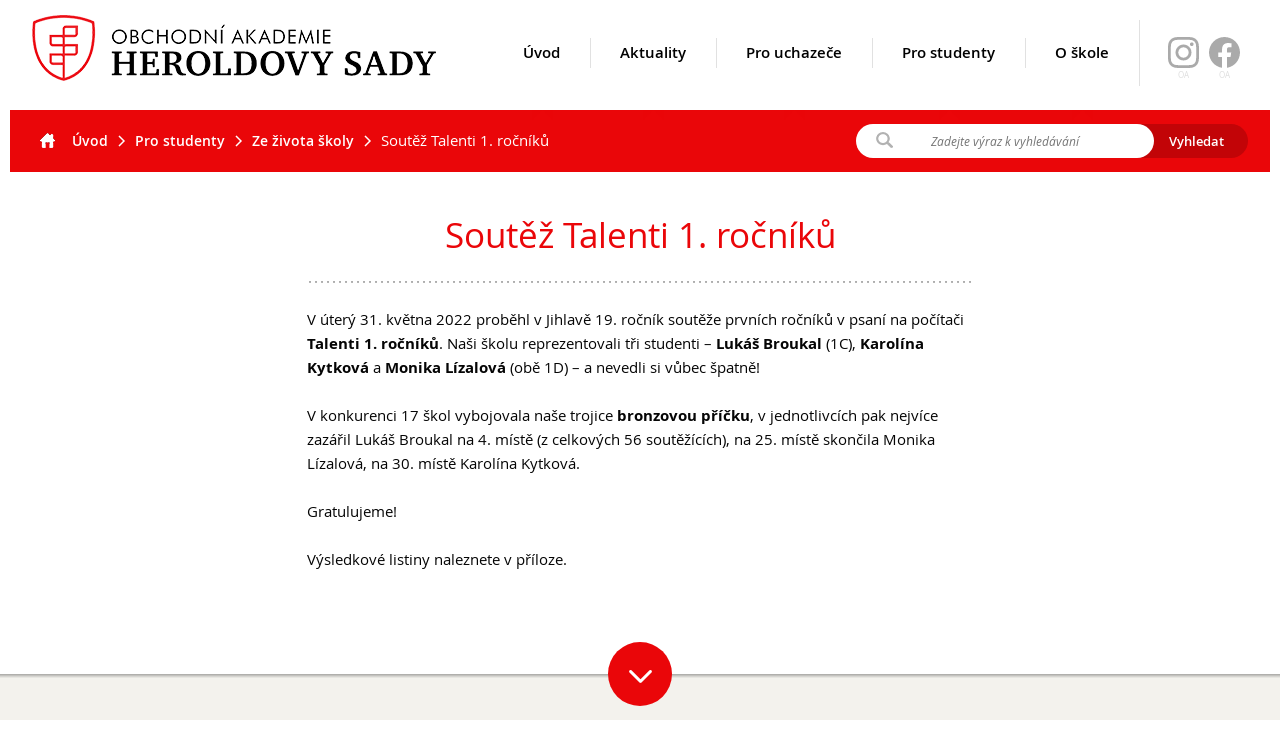

--- FILE ---
content_type: text/html; charset=UTF-8
request_url: https://heroldovysady.cz/soutez
body_size: 4175
content:
<!DOCTYPE html><html lang="cs_CZ"><head>
	<meta http-equiv="Content-Type" content="text/html; charset=UTF-8" />
	<title></title>
	<meta name="description" content="">
		<meta property="og:title" content="" />
	<meta property="og:type" content="website" />
	<meta property="og:url" content="http://heroldovysady.cz/soutez" />
	<meta property="og:image" content="" />
	<meta property="og:locale" content="cs_CZ" />
	<meta name="viewport" content="width=640" />
	<link href="/img/favicon64.png" type="image/png" rel="icon"/>	
	<link	href="/css/all.css?v=2025-12-05.1" type="text/css" rel="Stylesheet"/>
	<script src="/js/all.js?v=2025-12-05.1" type="text/javascript"  ></script>
		<script type="text/javascript"  >__root = '/';__domain = 'heroldovysady.cz'; __admin = false; __mobile = '0'; __jazyk = 'cs';</script>
</head><body id="body"><!-- ROOT PAGE BODY ================================================ -->
	<header	id="target_header"	><div id="header_top"><a id="logo" href="/"><img src="/img/obchodni-akademie-Heroldovy-sady-inline.png" alt="Obchodní akademie Heroldovy Sady" /></a><a id="show_menu" onclick="$('#menu').toggleClass('show');"></a><a class="facebook" target="_blank" href="https://www.facebook.com/heroldovysady">OA</a><a class="facebook instagram" target="_blank" href="https://www.instagram.com/oa_heroldovysady">OA</a><ul id="menu"><li><a href="/"><em></em>Úvod</a></li><li><a href="/aktuality"><em></em>Aktuality</a><span id="submenu_68"><span><strong>Aktuality</strong></span><ul><li class=""><a href="/vesele-vanoce-a-stastny-novy-rok">Veselé Vánoce a šťastný nový rok</a></li><li class=""><a href="/vitezstvi-v-debatni-soutezi">Vítězství v debatní soutěži</a></li><li class=""><a href="/mistrovstvi-republiky-open-2025-vysledky">Mistrovství republiky open – výsledky</a></li></ul></span></li><li><a><em></em>Pro uchazeče</a><span id="submenu_1196"><span><strong>Pro uchazeče</strong></span><ul><li class=""><a href="/pripravne-kurzy-k-prijimacim-zkouskam-2026">Přípravné kurzy k přijímacím zkouškám 2026</a></li><li class=""><a href="/den-otevrenych-dveri">Den otevřených dveří</a></li><li class=""><a href="/lyceum">Lyceum – LY (nástupce programu EVA)</a></li><li class=""><a href="/ekonomicke-lyceum">Ekonomické lyceum – EL</a></li><li class=""><a href="/obchodni-akademie">Obchodní akademie – OA</a></li><li class=""><a href="/o-nas">O nás</a></li><li class=""><a href="/ucebni-plan">Učební plány a ŠVP</a></li></ul></span></li><li><a><em></em>Pro studenty</a><span id="submenu_1824"><span><strong>Pro studenty</strong></span><ul><li class=""><a href="/maturitni-zkousky">Maturitní zkoušky</a></li><li class=" sub"><a href="/zajmove-aktivity">Zájmové aktivity</a><ul><li><a href="/fotoklub">FotoKlub</a></li><li><a href="/klub-mladeho-divaka">Klub mladého diváka</a></li><li><a href="/skolni-knihovna">Školní knihovna</a></li><li><a href="/spolek-herold">Spolek Herold</a></li><li><a href="/turisticky-krouzek">Turistický kroužek</a></li></ul></li><li class=""><a href="/ze-zivota-skoly">Ze života školy</a></li><li class=""><a href="/skolni-poradensky-tym">Školní poradenský tým</a></li><li class=""><a href="/skolni-dokumenty">Dokumenty</a></li><li class=""><a href="/uzitecne-odkazy">Užitečné odkazy</a></li><li class=" sub"><a href="/mezinarodni-spoluprace">Mezinárodní spolupráce</a><ul><li><a href="/exkurze-do-polska">Exkurze do Polska</a></li><li><a href="/erasmus">Erasmus+</a></li><li><a href="/cesty-nemecko">Cesty do Německa</a></li><li><a href="/vzdelavaci-zajezd-do-spanelska">Vzdělávací zájezd do Španělska</a></li></ul></li><li class=""><a href="/dofe">DofE</a></li><li class=""><a href="/sekce-tev">Sekce TEV</a></li><li class=""><a href="/podcast-future-on">Podcast Future On</a></li></ul></span></li><li><a href="/o-skole"><em></em>O škole</a><span id="submenu_1179"><span><strong>O škole</strong></span><ul><li class=""><a href="/kontakty">Kontakty</a></li><li class=" sub"><a href="/lide-x">Lidé</a><ul><li><a href="/skolska-rada">Školská rada</a></li><li><a href="/kontakty#pedagogicky-sbor">Pedagogický sbor</a></li><li><a href="/vychovna-poradkyne">Výchovná a kariérní poradkyně</a></li><li><a href="/metodicka-prevence">Metodička prevence</a></li><li><a href="/psycholozka-ppp">Psycholog PPP</a></li></ul></li><li class=" sub"><a href="/uspechy-studentu-x">Úspěchy studentů</a><ul><li><a href="/souteze">Soutěže</a></li><li><a href="/1202-vrsovicky-lev">Vršovický lev</a></li></ul></li><li class=" sub"><a href="/studentske-firmy-x">Studentské firmy</a><ul><li><a href="/evento">Evento</a></li><li><a href="/31-mezinarodni-veletrh">31. mezinárodní veletrh FIF</a></li><li><a href="/antre">Antre</a></li><li><a href="/mediaart">MediaArt</a></li><li><a href="/osaka">Osaka</a></li><li><a href="/ja-studentska-firma">JA Studentská firma</a></li></ul></li><li class=""><a href="http://www.heroldovysady.pano3d.cz/" target="_blank">Virtuální prohlídka</a></li><li class=" sub"><a href="/historie-a-soucasnost">Historie a současnost</a><ul><li><a href="/historie">Historie</a></li><li><a href="/predmety">Předměty</a></li><li><a href="/fakultni-cvicna-skola">Fakultní cvičná škola</a></li><li><a href="/projekty-2019-4-25">Projekty a povinná publicita</a></li><li><a href="/street-law">Street Law</a></li><li><a href="/partneri-skoly">Partneři školy</a></li></ul></li><li class=""><a href="/vyrocni-zpravy">Výroční zprávy</a></li><li class=""><a href="/inspekcni-zpravy">Inspekční zprávy</a></li><li class=""><a href="/povinne-zverejnovane-udaje">Povinně zveřejňované údaje</a></li><li class=""><a href="/ochrana-oznamovatelu">Ochrana oznamovatelů</a></li><li class=""><a href="/gdpr">GDPR</a></li></ul></span></li></ul></div><div id="header_bottom"><ul class="breadcrumbs"><li class="home"><a href="/"><em></em>Úvod</a></li><li><a href="/pro-studenty">Pro studenty</a></li><li><a href="/ze-zivota-skoly">Ze života školy</a></li><li>Soutěž Talenti 1. ročníků</li></ul><form action="/search" method="post"><input name="query" value="" placeholder="Zadejte výraz k vyhledávání" /><input type="submit" value="Vyhledat" /></form></div><script>function afterload_header(){ 
	//	UPRAVA SIRKY ROZBALOVACIHO MENU
	/*	$('#menu > li').each(function(){
		var max_w = 0; if($('li.sub',this).length > 0) $('li.sub > ul > li',this).each(function(){ max_w = Math.max(max_w,$(this).outerWidth()); });
		var span_w = $('>span>span',this).outerWidth()+$('>span>ul',this).outerWidth()+max_w+1;
		$('>span',this).width(span_w);
	}); */
}</script></header>
	<div 	id="target_main" 	><div class="wrapper wrapper_article wrapper_layout_1"><h1>Soutěž Talenti 1. ročníků</h1><div class="main_text"><p>V úterý 31. května 2022 proběhl v&nbsp;Jihlavě 19.&nbsp;ročník soutěže prvních ročníků v&nbsp;psaní na počítači <strong>Talenti 1.&nbsp;ročníků</strong>. Naši školu reprezentovali tři studenti – <strong>Lukáš Broukal</strong> (1C), <strong>Karolína Kytková</strong> a&nbsp;<strong>Monika Lízalová</strong> (obě 1D) – a&nbsp;nevedli si vůbec špatně!</p>
<p>V konkurenci 17&nbsp;škol vybojovala naše trojice <strong>bronzovou příčku</strong>, v&nbsp;jednotlivcích pak nejvíce zazářil Lukáš Broukal na 4.&nbsp;místě (z&nbsp;celkových 56&nbsp;soutěžících), na 25. místě skončila Monika Lízalová, na 30.&nbsp;místě Karolína Kytková.&nbsp;</p>
<p>Gratulujeme!</p>
<p>Výsledkové listiny naleznete v příloze.</p></div><br class="cb" /></div><div class="wrapper wrapper_download"><a class="button down" onclick="scroll_to('#target_main > .wrapper_download');"></a><h2>Dokumenty ke stažení</h2><table><tr><th>Název souboru</th><th>Velikost</th><th>Typ</th><th></th></tr><tr><td>Výsledková listina Talenti 1. ročníků</td><td>419&nbsp;kB</td><td>pdf</td><td><a href="/download/79e3/3041/vysledky-jihlava-2022.pdf" target="_blank">uložit &#9660;</a></td></tr></table></div><script>function afterload_main(){
}</script></div>
	<footer	id="target_footer"	><div id="footer_red"><div class="left"><p>Chcete nás kontaktovat?</p></div><div class="wrapper"><p><span class="footer_tel"><span>Zavolejte nám: </span><a class="tel" href="tel:271742313"><em></em>271 742 313</a></span><span class="footer_mail"><span>Napište nám: </span><a class="mail" href="mailto:skola@heroldovysady.cz"><em></em>skola@heroldovysady.cz</a></span></p></div></div><div class="wrapper"><div class="column"><h4><a>Pro uchazeče</a></h4><p><a href="/pripravne-kurzy-k-prijimacim-zkouskam-2026">Přípravné kurzy k přijímacím zkouškám 2026</a><br /><a href="/den-otevrenych-dveri">Den otevřených dveří</a><br /><a href="/lyceum">Lyceum – LY (nástupce programu EVA)</a><br /><a href="/ekonomicke-lyceum">Ekonomické lyceum – EL</a><br /><a href="/obchodni-akademie">Obchodní akademie – OA</a><br /><a href="/o-nas">O nás</a><br /><a href="/ucebni-plan">Učební plány a ŠVP</a><br /></p></div><div class="column"><h4><a>Pro studenty</a></h4><p><a href="/maturitni-zkousky">Maturitní zkoušky</a><br /><a href="/zajmove-aktivity">Zájmové aktivity</a><br /><a href="/ze-zivota-skoly">Ze života školy</a><br /><a href="/skolni-poradensky-tym">Školní poradenský tým</a><br /><a href="/skolni-dokumenty">Dokumenty</a><br /><a href="/uzitecne-odkazy">Užitečné odkazy</a><br /><a href="/mezinarodni-spoluprace">Mezinárodní spolupráce</a><br /><a href="/dofe">DofE</a><br /><a href="/sekce-tev">Sekce TEV</a><br /><a href="/podcast-future-on">Podcast Future On</a><br /></p></div><div class="column"><h4><a href="/o-skole">O škole</a></h4><p><a href="/kontakty">Kontakty</a><br /><a href="/lide-x">Lidé</a><br /><a href="/uspechy-studentu-x">Úspěchy studentů</a><br /><a href="/studentske-firmy-x">Studentské firmy</a><br /><a href="http://www.heroldovysady.pano3d.cz/" target="_blank">Virtuální prohlídka</a><br /><a href="/historie-a-soucasnost">Historie a současnost</a><br /><a href="/vyrocni-zpravy">Výroční zprávy</a><br /><a href="/inspekcni-zpravy">Inspekční zprávy</a><br /><a href="/povinne-zverejnovane-udaje">Povinně zveřejňované údaje</a><br /><a href="/ochrana-oznamovatelu">Ochrana oznamovatelů</a><br /><a href="/gdpr">GDPR</a><br /></p></div><div class="column"><p><strong>Zřizovatel</strong><br />Hlavní město Praha</p><a class="praha" href="http://www.praha.eu"><img src="/img/hlavni-mesto-praha.png" alt="Hlavní město Praha" /></a></div></div><div id="footer_bottom"><div class="wrapper"><a class="button up" onclick="scroll_to(0);"></a><p>Všechna práva vyhrazena © 2017 – <strong>Obchodní akademie, Praha 10, Heroldovy sady 1</strong></p></div></div><script>function afterload_footer(){
}</script></footer>
	<div id="target_modal"></div>
	<div id="target_blind"></div>
<!-- /ROOT PAGE BODY ================================================ -->
	<script>function afterloads(){
		 try{ afterload_header(); }catch(e){ } 
 try{ afterload_main(); }catch(e){ } 
 try{ afterload_footer(); }catch(e){ } 
	}</script>
	<script>
	/*
		(function(i,s,o,g,r,a,m){i['GoogleAnalyticsObject']=r;i[r]=i[r]||function(){
		(i[r].q=i[r].q||[]).push(arguments)},i[r].l=1*new Date();a=s.createElement(o),
		m=s.getElementsByTagName(o)[0];a.async=1;a.src=g;m.parentNode.insertBefore(a,m)
		})(window,document,'script','https://www.google-analytics.com/analytics.js','ga');
		ga('create', 'UA-85517054-1', 'auto');
		ga('send', 'pageview'); */
	</script>
	<!-- Global site tag (gtag.js) - Google Analytics -->
	<script async src="https://www.googletagmanager.com/gtag/js?id=UA-178517292-2"></script>
	<script>
		window.dataLayer = window.dataLayer || [];
		function gtag(){dataLayer.push(arguments);}
		gtag('consent', 'default', {'analytics_storage': 'denied', 'ad_storage': 'denied'}); 
		gtag('js', new Date());
		gtag('config', 'UA-178517292-2');
	</script>
</body></html>

--- FILE ---
content_type: text/css; charset=utf-8
request_url: https://heroldovysady.cz/css/all.css?v=2025-12-05.1
body_size: 18108
content:
/*
    Colorbox Core Style:
    The following CSS is consistent between example themes and should not be altered.
*/
#colorbox, #cboxOverlay, #cboxWrapper{position:absolute; top:0; left:0; z-index:9999; overflow:hidden; -webkit-transform: translate3d(0,0,0);}
#cboxWrapper {max-width:none;}
#cboxOverlay{position:fixed; width:100%; height:100%;}
#cboxMiddleLeft, #cboxBottomLeft{clear:left;}
#cboxContent{position:relative;}
#cboxLoadedContent{overflow:auto; -webkit-overflow-scrolling: touch;}
#cboxTitle{margin:0;}
#cboxLoadingOverlay, #cboxLoadingGraphic{position:absolute; top:0; left:0; width:100%; height:100%;}
#cboxPrevious, #cboxNext, #cboxClose, #cboxSlideshow{cursor:pointer;}
.cboxPhoto{float:left; margin:auto; border:0; display:block; max-width:none; -ms-interpolation-mode:bicubic;}
.cboxIframe{width:100%; height:100%; display:block; border:0; padding:0; margin:0;}
#colorbox, #cboxContent, #cboxLoadedContent{box-sizing:content-box; -moz-box-sizing:content-box; -webkit-box-sizing:content-box;}

/* 
    User Style:
    Change the following styles to modify the appearance of Colorbox.  They are
    ordered & tabbed in a way that represents the nesting of the generated HTML.
*/
#cboxOverlay{background:#fff; opacity: 0.9; filter: alpha(opacity = 90);}
#colorbox{outline:0;}
    #cboxContent{margin-top:32px; overflow:visible; background:#000;}
        .cboxIframe{background:#fff;}
        #cboxError{padding:50px; border:1px solid #ccc;}
        #cboxLoadedContent{background:#000; padding:1px;}
        #cboxLoadingGraphic{background:url('../img/loading.gif') no-repeat center center;}
        #cboxLoadingOverlay{background:#000;}
        #cboxTitle{position:absolute; top:-22px; left:0; color:#000;}
        #cboxCurrent{position:absolute; top:-22px; right:205px; text-indent:-9999px;}

        /* these elements are buttons, and may need to have additional styles reset to avoid unwanted base styles */
        #cboxPrevious, #cboxNext, #cboxSlideshow, #cboxClose {border:0; padding:0; margin:0; overflow:visible; text-indent:-9999px; width:20px; height:20px; position:absolute; top:-20px; background:url('../img/controls.png') no-repeat 0 0;}
        
        /* avoid outlines on :active (mouseclick), but preserve outlines on :focus (tabbed navigating) */
        #cboxPrevious:active, #cboxNext:active, #cboxSlideshow:active, #cboxClose:active {outline:0;}

        #cboxPrevious{background-position:0px 0px; right:44px;}
        #cboxPrevious:hover{background-position:0px -25px;}
        #cboxNext{background-position:-25px 0px; right:22px;}
        #cboxNext:hover{background-position:-25px -25px;}
        #cboxClose{background-position:-50px 0px; right:0;}
        #cboxClose:hover{background-position:-50px -25px;}
        .cboxSlideshow_on #cboxPrevious, .cboxSlideshow_off #cboxPrevious{right:66px;}
        .cboxSlideshow_on #cboxSlideshow{background-position:-75px -25px; right:44px;}
        .cboxSlideshow_on #cboxSlideshow:hover{background-position:-100px -25px;}
        .cboxSlideshow_off #cboxSlideshow{background-position:-100px 0px; right:44px;}
        .cboxSlideshow_off #cboxSlideshow:hover{background-position:-75px -25px;}
/*
 * jQuery UI CSS Framework 1.8.11
 *
 * Copyright 2011, AUTHORS.txt (http://jqueryui.com/about)
 * Dual licensed under the MIT or GPL Version 2 licenses.
 * http://jquery.org/license
 *
 * http://docs.jquery.com/UI/Theming/API
 */

/* Layout helpers
----------------------------------*/
.ui-helper-hidden { display: none; }
.ui-helper-hidden-accessible { position: absolute !important; clip: rect(1px 1px 1px 1px); clip: rect(1px,1px,1px,1px); }
.ui-helper-reset { margin: 0; padding: 0; border: 0; outline: 0; line-height: 1.3; text-decoration: none; font-size: 100%; list-style: none; }
.ui-helper-clearfix:after { content: "."; display: block; height: 0; clear: both; visibility: hidden; }
.ui-helper-clearfix { display: inline-block; }
/* required comment for clearfix to work in Opera \*/
* html .ui-helper-clearfix { height:1%; }
.ui-helper-clearfix { display:block; }
/* end clearfix */
.ui-helper-zfix { width: 100%; height: 100%; top: 0; left: 0; position: absolute; opacity: 0; filter:Alpha(Opacity=0); }


/* Interaction Cues
----------------------------------*/
.ui-state-disabled { cursor: default !important; }


/* Icons
----------------------------------*/

/* states and images */
.ui-icon { display: block; text-indent: -99999px; overflow: hidden; background-repeat: no-repeat; }


/* Misc visuals
----------------------------------*/

/* Overlays */
.ui-widget-overlay { position: absolute; top: 0; left: 0; width: 100%; height: 100%; }


/*
 * jQuery UI CSS Framework 1.8.11
 *
 * Copyright 2011, AUTHORS.txt (http://jqueryui.com/about)
 * Dual licensed under the MIT or GPL Version 2 licenses.
 * http://jquery.org/license
 *
 * http://docs.jquery.com/UI/Theming/API
 *
 * To view and modify this theme, visit http://jqueryui.com/themeroller/?ffDefault=Trebuchet%20MS,%20Tahoma,%20Verdana,%20Arial,%20sans-serif&fwDefault=bold&fsDefault=1.1em&cornerRadius=4px&bgColorHeader=f6a828&bgTextureHeader=12_gloss_wave.png&bgImgOpacityHeader=35&borderColorHeader=e78f08&fcHeader=ffffff&iconColorHeader=ffffff&bgColorContent=eeeeee&bgTextureContent=03_highlight_soft.png&bgImgOpacityContent=100&borderColorContent=dddddd&fcContent=333333&iconColorContent=222222&bgColorDefault=f6f6f6&bgTextureDefault=02_glass.png&bgImgOpacityDefault=100&borderColorDefault=cccccc&fcDefault=1c94c4&iconColorDefault=ef8c08&bgColorHover=fdf5ce&bgTextureHover=02_glass.png&bgImgOpacityHover=100&borderColorHover=fbcb09&fcHover=c77405&iconColorHover=ef8c08&bgColorActive=ffffff&bgTextureActive=02_glass.png&bgImgOpacityActive=65&borderColorActive=fbd850&fcActive=eb8f00&iconColorActive=ef8c08&bgColorHighlight=ffe45c&bgTextureHighlight=03_highlight_soft.png&bgImgOpacityHighlight=75&borderColorHighlight=fed22f&fcHighlight=363636&iconColorHighlight=228ef1&bgColorError=b81900&bgTextureError=08_diagonals_thick.png&bgImgOpacityError=18&borderColorError=cd0a0a&fcError=ffffff&iconColorError=ffd27a&bgColorOverlay=666666&bgTextureOverlay=08_diagonals_thick.png&bgImgOpacityOverlay=20&opacityOverlay=50&bgColorShadow=000000&bgTextureShadow=01_flat.png&bgImgOpacityShadow=10&opacityShadow=20&thicknessShadow=5px&offsetTopShadow=-5px&offsetLeftShadow=-5px&cornerRadiusShadow=5px
 */


/* Component containers
----------------------------------*/
.ui-widget { font-family: Arial; font-size: 12px; }
.ui-widget .ui-widget { font-size: 11px; }
.ui-widget input, .ui-widget select, .ui-widget textarea, .ui-widget button { font-family: Arial; font-size: 12px; }
.ui-widget-content { border: 1px solid #dddddd; background-color:#ffffff;  color: #000; }
.ui-widget-content a { color: #333333; }
.ui-widget-header { font-weight: bold;  }
.ui-widget-header a { color: #ffffff; }

/* Interaction states
----------------------------------*/
.ui-state-default, .ui-widget-content .ui-state-default, .ui-widget-header .ui-state-default { border: 1px solid #cccccc; font-weight: bold; color: #1c94c4; }
.ui-state-default a, .ui-state-default a:link, .ui-state-default a:visited { color: #1c94c4; text-decoration: none; }
.ui-state-hover, .ui-widget-content .ui-state-hover, .ui-widget-header .ui-state-hover, .ui-state-focus, .ui-widget-content .ui-state-focus, .ui-widget-header .ui-state-focus { background: #000; font-weight: bold; color: #c6a675; }
.ui-state-hover a, .ui-state-hover a:hover { color: #c77405; text-decoration: none; }
.ui-state-active, .ui-widget-content .ui-state-active, .ui-widget-header .ui-state-active { border: 1px solid #fbd850; background: #ffffff url('../img/ui-bg_glass_65_ffffff_1x400.png') 50% 50% repeat-x; font-weight: bold; color: #eb8f00; }
.ui-state-active a, .ui-state-active a:link, .ui-state-active a:visited { color: #eb8f00; text-decoration: none; }
.ui-widget :active { outline: none; }

/* Interaction Cues
----------------------------------*/
.ui-state-highlight, .ui-widget-content .ui-state-highlight, .ui-widget-header .ui-state-highlight  { background: #ffe45c url('../img/ui-bg_highlight-soft_75_ffe45c_1x100.png') 50% top repeat-x; color: #363636; }
.ui-state-highlight a, .ui-widget-content .ui-state-highlight a,.ui-widget-header .ui-state-highlight a { color: #363636; }
.ui-state-error, .ui-widget-content .ui-state-error, .ui-widget-header .ui-state-error {border: 1px solid #cd0a0a; background: #b81900 url('../img/ui-bg_diagonals-thick_18_b81900_40x40.png') 50% 50% repeat; color: #ffffff; }
.ui-state-error a, .ui-widget-content .ui-state-error a, .ui-widget-header .ui-state-error a { color: #ffffff; }
.ui-state-error-text, .ui-widget-content .ui-state-error-text, .ui-widget-header .ui-state-error-text { color: #ffffff; }
.ui-priority-primary, .ui-widget-content .ui-priority-primary, .ui-widget-header .ui-priority-primary { font-weight: bold; }
.ui-priority-secondary, .ui-widget-content .ui-priority-secondary,  .ui-widget-header .ui-priority-secondary { opacity: .7; filter:Alpha(Opacity=70); font-weight: normal; }
.ui-state-disabled, .ui-widget-content .ui-state-disabled, .ui-widget-header .ui-state-disabled { opacity: .35; filter:Alpha(Opacity=35); background-image: none; }

/* Icons
----------------------------------*/

/* states and images */
.ui-icon { width: 16px; height: 16px; background-image: url('../img/ui-icons_000000_256x240.png'); }
.ui-widget-content .ui-icon {background-image: url('../img/ui-icons_000000_256x240.png'); }
.ui-widget-header .ui-icon {background-image: url('../img/ui-icons_000000_256x240.png'); }
.ui-state-default .ui-icon { background-image: url('../img/ui-icons_000000_256x240.png'); }
.ui-state-hover .ui-icon, .ui-state-focus .ui-icon {background-image: url('../img/ui-icons_ffffff_256x240.png'); }
.ui-state-active .ui-icon {background-image: url('../img/ui-icons_ffffff_256x240.png'); }
.ui-state-highlight .ui-icon {background-image: url('../img/ui-icons_ffffff_256x240.png'); }
.ui-state-error .ui-icon, .ui-state-error-text .ui-icon {background-image: url('../img/ui-icons_ffffff_256x240.png'); }

/* positioning */
.ui-icon-carat-1-n { background-position: 0 0; }
.ui-icon-carat-1-ne { background-position: -16px 0; }
.ui-icon-carat-1-e { background-position: -32px 0; }
.ui-icon-carat-1-se { background-position: -48px 0; }
.ui-icon-carat-1-s { background-position: -64px 0; }
.ui-icon-carat-1-sw { background-position: -80px 0; }
.ui-icon-carat-1-w { background-position: -96px 0; }
.ui-icon-carat-1-nw { background-position: -112px 0; }
.ui-icon-carat-2-n-s { background-position: -128px 0; }
.ui-icon-carat-2-e-w { background-position: -144px 0; }
.ui-icon-triangle-1-n { background-position: 0 -16px; }
.ui-icon-triangle-1-ne { background-position: -16px -16px; }
.ui-icon-triangle-1-e { background-position: -32px -16px; }
.ui-icon-triangle-1-se { background-position: -48px -16px; }
.ui-icon-triangle-1-s { background-position: -64px -16px; }
.ui-icon-triangle-1-sw { background-position: -80px -16px; }
.ui-icon-triangle-1-w { background-position: -96px -16px; }
.ui-icon-triangle-1-nw { background-position: -112px -16px; }
.ui-icon-triangle-2-n-s { background-position: -128px -16px; }
.ui-icon-triangle-2-e-w { background-position: -144px -16px; }
.ui-icon-arrow-1-n { background-position: 0 -32px; }
.ui-icon-arrow-1-ne { background-position: -16px -32px; }
.ui-icon-arrow-1-e { background-position: -32px -32px; }
.ui-icon-arrow-1-se { background-position: -48px -32px; }
.ui-icon-arrow-1-s { background-position: -64px -32px; }
.ui-icon-arrow-1-sw { background-position: -80px -32px; }
.ui-icon-arrow-1-w { background-position: -96px -32px; }
.ui-icon-arrow-1-nw { background-position: -112px -32px; }
.ui-icon-arrow-2-n-s { background-position: -128px -32px; }
.ui-icon-arrow-2-ne-sw { background-position: -144px -32px; }
.ui-icon-arrow-2-e-w { background-position: -160px -32px; }
.ui-icon-arrow-2-se-nw { background-position: -176px -32px; }
.ui-icon-arrowstop-1-n { background-position: -192px -32px; }
.ui-icon-arrowstop-1-e { background-position: -208px -32px; }
.ui-icon-arrowstop-1-s { background-position: -224px -32px; }
.ui-icon-arrowstop-1-w { background-position: -240px -32px; }
.ui-icon-arrowthick-1-n { background-position: 0 -48px; }
.ui-icon-arrowthick-1-ne { background-position: -16px -48px; }
.ui-icon-arrowthick-1-e { background-position: -32px -48px; }
.ui-icon-arrowthick-1-se { background-position: -48px -48px; }
.ui-icon-arrowthick-1-s { background-position: -64px -48px; }
.ui-icon-arrowthick-1-sw { background-position: -80px -48px; }
.ui-icon-arrowthick-1-w { background-position: -96px -48px; }
.ui-icon-arrowthick-1-nw { background-position: -112px -48px; }
.ui-icon-arrowthick-2-n-s { background-position: -128px -48px; }
.ui-icon-arrowthick-2-ne-sw { background-position: -144px -48px; }
.ui-icon-arrowthick-2-e-w { background-position: -160px -48px; }
.ui-icon-arrowthick-2-se-nw { background-position: -176px -48px; }
.ui-icon-arrowthickstop-1-n { background-position: -192px -48px; }
.ui-icon-arrowthickstop-1-e { background-position: -208px -48px; }
.ui-icon-arrowthickstop-1-s { background-position: -224px -48px; }
.ui-icon-arrowthickstop-1-w { background-position: -240px -48px; }
.ui-icon-arrowreturnthick-1-w { background-position: 0 -64px; }
.ui-icon-arrowreturnthick-1-n { background-position: -16px -64px; }
.ui-icon-arrowreturnthick-1-e { background-position: -32px -64px; }
.ui-icon-arrowreturnthick-1-s { background-position: -48px -64px; }
.ui-icon-arrowreturn-1-w { background-position: -64px -64px; }
.ui-icon-arrowreturn-1-n { background-position: -80px -64px; }
.ui-icon-arrowreturn-1-e { background-position: -96px -64px; }
.ui-icon-arrowreturn-1-s { background-position: -112px -64px; }
.ui-icon-arrowrefresh-1-w { background-position: -128px -64px; }
.ui-icon-arrowrefresh-1-n { background-position: -144px -64px; }
.ui-icon-arrowrefresh-1-e { background-position: -160px -64px; }
.ui-icon-arrowrefresh-1-s { background-position: -176px -64px; }
.ui-icon-arrow-4 { background-position: 0 -80px; }
.ui-icon-arrow-4-diag { background-position: -16px -80px; }
.ui-icon-extlink { background-position: -32px -80px; }
.ui-icon-newwin { background-position: -48px -80px; }
.ui-icon-refresh { background-position: -64px -80px; }
.ui-icon-shuffle { background-position: -80px -80px; }
.ui-icon-transfer-e-w { background-position: -96px -80px; }
.ui-icon-transferthick-e-w { background-position: -112px -80px; }
.ui-icon-folder-collapsed { background-position: 0 -96px; }
.ui-icon-folder-open { background-position: -16px -96px; }
.ui-icon-document { background-position: -32px -96px; }
.ui-icon-document-b { background-position: -48px -96px; }
.ui-icon-note { background-position: -64px -96px; }
.ui-icon-mail-closed { background-position: -80px -96px; }
.ui-icon-mail-open { background-position: -96px -96px; }
.ui-icon-suitcase { background-position: -112px -96px; }
.ui-icon-comment { background-position: -128px -96px; }
.ui-icon-person { background-position: -144px -96px; }
.ui-icon-print { background-position: -160px -96px; }
.ui-icon-trash { background-position: -176px -96px; }
.ui-icon-locked { background-position: -192px -96px; }
.ui-icon-unlocked { background-position: -208px -96px; }
.ui-icon-bookmark { background-position: -224px -96px; }
.ui-icon-tag { background-position: -240px -96px; }
.ui-icon-home { background-position: 0 -112px; }
.ui-icon-flag { background-position: -16px -112px; }
.ui-icon-calendar { background-position: -32px -112px; }
.ui-icon-cart { background-position: -48px -112px; }
.ui-icon-pencil { background-position: -64px -112px; }
.ui-icon-clock { background-position: -80px -112px; }
.ui-icon-disk { background-position: -96px -112px; }
.ui-icon-calculator { background-position: -112px -112px; }
.ui-icon-zoomin { background-position: -128px -112px; }
.ui-icon-zoomout { background-position: -144px -112px; }
.ui-icon-search { background-position: -160px -112px; }
.ui-icon-wrench { background-position: -176px -112px; }
.ui-icon-gear { background-position: -192px -112px; }
.ui-icon-heart { background-position: -208px -112px; }
.ui-icon-star { background-position: -224px -112px; }
.ui-icon-link { background-position: -240px -112px; }
.ui-icon-cancel { background-position: 0 -128px; }
.ui-icon-plus { background-position: -16px -128px; }
.ui-icon-plusthick { background-position: -32px -128px; }
.ui-icon-minus { background-position: -48px -128px; }
.ui-icon-minusthick { background-position: -64px -128px; }
.ui-icon-close { background-position: -80px -128px; }
.ui-icon-closethick { background-position: -96px -128px; }
.ui-icon-key { background-position: -112px -128px; }
.ui-icon-lightbulb { background-position: -128px -128px; }
.ui-icon-scissors { background-position: -144px -128px; }
.ui-icon-clipboard { background-position: -160px -128px; }
.ui-icon-copy { background-position: -176px -128px; }
.ui-icon-contact { background-position: -192px -128px; }
.ui-icon-image { background-position: -208px -128px; }
.ui-icon-video { background-position: -224px -128px; }
.ui-icon-script { background-position: -240px -128px; }
.ui-icon-alert { background-position: 0 -144px; }
.ui-icon-info { background-position: -16px -144px; }
.ui-icon-notice { background-position: -32px -144px; }
.ui-icon-help { background-position: -48px -144px; }
.ui-icon-check { background-position: -64px -144px; }
.ui-icon-bullet { background-position: -80px -144px; }
.ui-icon-radio-off { background-position: -96px -144px; }
.ui-icon-radio-on { background-position: -112px -144px; }
.ui-icon-pin-w { background-position: -128px -144px; }
.ui-icon-pin-s { background-position: -144px -144px; }
.ui-icon-play { background-position: 0 -160px; }
.ui-icon-pause { background-position: -16px -160px; }
.ui-icon-seek-next { background-position: -32px -160px; }
.ui-icon-seek-prev { background-position: -48px -160px; }
.ui-icon-seek-end { background-position: -64px -160px; }
.ui-icon-seek-start { background-position: -80px -160px; }
/* ui-icon-seek-first is deprecated, use ui-icon-seek-start instead */
.ui-icon-seek-first { background-position: -80px -160px; }
.ui-icon-stop { background-position: -96px -160px; }
.ui-icon-eject { background-position: -112px -160px; }
.ui-icon-volume-off { background-position: -128px -160px; }
.ui-icon-volume-on { background-position: -144px -160px; }
.ui-icon-power { background-position: 0 -176px; }
.ui-icon-signal-diag { background-position: -16px -176px; }
.ui-icon-signal { background-position: -32px -176px; }
.ui-icon-battery-0 { background-position: -48px -176px; }
.ui-icon-battery-1 { background-position: -64px -176px; }
.ui-icon-battery-2 { background-position: -80px -176px; }
.ui-icon-battery-3 { background-position: -96px -176px; }
.ui-icon-circle-plus { background-position: 0 -192px; }
.ui-icon-circle-minus { background-position: -16px -192px; }
.ui-icon-circle-close { background-position: -32px -192px; }
.ui-icon-circle-triangle-e { background-position: -48px -192px; }
.ui-icon-circle-triangle-s { background-position: -64px -192px; }
.ui-icon-circle-triangle-w { background-position: -80px -192px; }
.ui-icon-circle-triangle-n { background-position: -96px -192px; }
.ui-icon-circle-arrow-e { background-position: -112px -192px; }
.ui-icon-circle-arrow-s { background-position: -128px -192px; }
.ui-icon-circle-arrow-w { background-position: -144px -192px; }
.ui-icon-circle-arrow-n { background-position: -160px -192px; }
.ui-icon-circle-zoomin { background-position: -176px -192px; }
.ui-icon-circle-zoomout { background-position: -192px -192px; }
.ui-icon-circle-check { background-position: -208px -192px; }
.ui-icon-circlesmall-plus { background-position: 0 -208px; }
.ui-icon-circlesmall-minus { background-position: -16px -208px; }
.ui-icon-circlesmall-close { background-position: -32px -208px; }
.ui-icon-squaresmall-plus { background-position: -48px -208px; }
.ui-icon-squaresmall-minus { background-position: -64px -208px; }
.ui-icon-squaresmall-close { background-position: -80px -208px; }
.ui-icon-grip-dotted-vertical { background-position: 0 -224px; }
.ui-icon-grip-dotted-horizontal { background-position: -16px -224px; }
.ui-icon-grip-solid-vertical { background-position: -32px -224px; }
.ui-icon-grip-solid-horizontal { background-position: -48px -224px; }
.ui-icon-gripsmall-diagonal-se { background-position: -64px -224px; }
.ui-icon-grip-diagonal-se { background-position: -80px -224px; }


/* Misc visuals
----------------------------------*/

/* Corner radius 
.ui-corner-tl { -moz-border-radius-topleft: 4px; -webkit-border-top-left-radius: 4px; border-top-left-radius: 4px; }
.ui-corner-tr { -moz-border-radius-topright: 4px; -webkit-border-top-right-radius: 4px; border-top-right-radius: 4px; }
.ui-corner-bl { -moz-border-radius-bottomleft: 4px; -webkit-border-bottom-left-radius: 4px; border-bottom-left-radius: 4px; }
.ui-corner-br { -moz-border-radius-bottomright: 4px; -webkit-border-bottom-right-radius: 4px; border-bottom-right-radius: 4px; }
.ui-corner-top { -moz-border-radius-topleft: 4px; -webkit-border-top-left-radius: 4px; border-top-left-radius: 4px; -moz-border-radius-topright: 4px; -webkit-border-top-right-radius: 4px; border-top-right-radius: 4px; }
.ui-corner-bottom { -moz-border-radius-bottomleft: 4px; -webkit-border-bottom-left-radius: 4px; border-bottom-left-radius: 4px; -moz-border-radius-bottomright: 4px; -webkit-border-bottom-right-radius: 4px; border-bottom-right-radius: 4px; }
.ui-corner-right {  -moz-border-radius-topright: 4px; -webkit-border-top-right-radius: 4px; border-top-right-radius: 4px; -moz-border-radius-bottomright: 4px; -webkit-border-bottom-right-radius: 4px; border-bottom-right-radius: 4px; }
.ui-corner-left { -moz-border-radius-topleft: 4px; -webkit-border-top-left-radius: 4px; border-top-left-radius: 4px; -moz-border-radius-bottomleft: 4px; -webkit-border-bottom-left-radius: 4px; border-bottom-left-radius: 4px; }
.ui-corner-all { -moz-border-radius: 4px; -webkit-border-radius: 4px; border-radius: 4px; }
*/

/* Overlays */
.ui-widget-overlay { background: #000; opacity: .75; filter:Alpha(Opacity=75); }
.ui-widget-shadow { margin: -5px 0 0 -5px; padding: 5px; background: #000000 url('../img/ui-bg_flat_10_000000_40x100.png') 50% 50% repeat-x; opacity: .20;filter:Alpha(Opacity=20); -moz-border-radius: 5px; -webkit-border-radius: 5px; border-radius: 5px; }/*
 * jQuery UI Resizable 1.8.11
 *
 * Copyright 2011, AUTHORS.txt (http://jqueryui.com/about)
 * Dual licensed under the MIT or GPL Version 2 licenses.
 * http://jquery.org/license
 *
 * http://docs.jquery.com/UI/Resizable#theming
 */
.ui-resizable { position: relative;}
.ui-resizable-handle { position: absolute;font-size: 0.1px;z-index: 99999; display: block;}
.ui-resizable-disabled .ui-resizable-handle, .ui-resizable-autohide .ui-resizable-handle { display: none; }
.ui-resizable-n { cursor: n-resize; height: 7px; width: 100%; top: -5px; left: 0; }
.ui-resizable-s { cursor: s-resize; height: 7px; width: 100%; bottom: -5px; left: 0; }
.ui-resizable-e { cursor: e-resize; width: 7px; right: -5px; top: 0; height: 100%; }
.ui-resizable-w { cursor: w-resize; width: 7px; left: -5px; top: 0; height: 100%; }
.ui-resizable-se { cursor: se-resize; width: 12px; height: 12px; right: 1px; bottom: 1px; }
.ui-resizable-sw { cursor: sw-resize; width: 9px; height: 9px; left: -5px; bottom: -5px; }
.ui-resizable-nw { cursor: nw-resize; width: 9px; height: 9px; left: -5px; top: -5px; }
.ui-resizable-ne { cursor: ne-resize; width: 9px; height: 9px; right: -5px; top: -5px;}/*
 * jQuery UI Selectable 1.8.11
 *
 * Copyright 2011, AUTHORS.txt (http://jqueryui.com/about)
 * Dual licensed under the MIT or GPL Version 2 licenses.
 * http://jquery.org/license
 *
 * http://docs.jquery.com/UI/Selectable#theming
 */
.ui-selectable-helper { position: absolute; z-index: 100; border:1px dotted black; }
/*
 * jQuery UI Accordion 1.8.11
 *
 * Copyright 2011, AUTHORS.txt (http://jqueryui.com/about)
 * Dual licensed under the MIT or GPL Version 2 licenses.
 * http://jquery.org/license
 *
 * http://docs.jquery.com/UI/Accordion#theming
 */
/* IE/Win - Fix animation bug - #4615 */
.ui-accordion { width: 100%; }
.ui-accordion .ui-accordion-header { cursor: pointer; position: relative; margin-top: 1px; zoom: 1; }
.ui-accordion .ui-accordion-li-fix { display: inline; }
.ui-accordion .ui-accordion-header-active { border-bottom: 0 !important; }
.ui-accordion .ui-accordion-header a { display: block; font-size: 1em; padding: .5em .5em .5em .7em; }
.ui-accordion-icons .ui-accordion-header a { padding-left: 2.2em; }
.ui-accordion .ui-accordion-header .ui-icon { position: absolute; left: .5em; top: 50%; margin-top: -8px; }
.ui-accordion .ui-accordion-content { padding: 1em 2.2em; border-top: 0; margin-top: -2px; position: relative; top: 1px; margin-bottom: 2px; overflow: auto; display: none; zoom: 1; }
.ui-accordion .ui-accordion-content-active { display: block; }
/*
 * jQuery UI Autocomplete 1.8.11
 *
 * Copyright 2011, AUTHORS.txt (http://jqueryui.com/about)
 * Dual licensed under the MIT or GPL Version 2 licenses.
 * http://jquery.org/license
 *
 * http://docs.jquery.com/UI/Autocomplete#theming
 */
.ui-autocomplete { position: absolute; cursor: default; }	

/* workarounds */
* html .ui-autocomplete { width:1px; } /* without this, the menu expands to 100% in IE6 */

/*
 * jQuery UI Menu 1.8.11
 *
 * Copyright 2010, AUTHORS.txt (http://jqueryui.com/about)
 * Dual licensed under the MIT or GPL Version 2 licenses.
 * http://jquery.org/license
 *
 * http://docs.jquery.com/UI/Menu#theming
 */
.ui-menu {
	list-style:none;
	padding: 2px;
	margin: 0;
	display:block;
	float: left;
}
.ui-menu .ui-menu {
	margin-top: -3px;
}
.ui-menu .ui-menu-item {
	margin:0;
	padding: 0;
	zoom: 1;
	float: left;
	clear: left;
	width: 100%;
}
.ui-menu .ui-menu-item a {
	text-decoration:none;
	display:block;
	padding:.2em .4em;
	line-height:1.5;
	zoom:1;
}
.ui-menu .ui-menu-item a.ui-state-hover,
.ui-menu .ui-menu-item a.ui-state-active {
	font-weight: normal;
	margin: -1px;
}
/*
 * jQuery UI Button 1.8.11
 *
 * Copyright 2011, AUTHORS.txt (http://jqueryui.com/about)
 * Dual licensed under the MIT or GPL Version 2 licenses.
 * http://jquery.org/license
 *
 * http://docs.jquery.com/UI/Button#theming
 */
.ui-button { display: inline-block; position: relative; padding: 0; margin-right: .1em; text-decoration: none !important; cursor: pointer; text-align: center; zoom: 1; overflow: visible; } /* the overflow property removes extra width in IE */
.ui-button-icon-only { width: 2.2em; } /* to make room for the icon, a width needs to be set here */
button.ui-button-icon-only { width: 2.4em; } /* button elements seem to need a little more width */
.ui-button-icons-only { width: 3.4em; } 
button.ui-button-icons-only { width: 3.7em; } 

/*button text element */
.ui-button .ui-button-text { display: block; line-height: 1.4;  }
.ui-button-text-only .ui-button-text { padding: .4em 1em; }
.ui-button-icon-only .ui-button-text, .ui-button-icons-only .ui-button-text { padding: .4em; text-indent: -9999999px; }
.ui-button-text-icon-primary .ui-button-text, .ui-button-text-icons .ui-button-text { padding: .4em 1em .4em 2.1em; }
.ui-button-text-icon-secondary .ui-button-text, .ui-button-text-icons .ui-button-text { padding: .4em 2.1em .4em 1em; }
.ui-button-text-icons .ui-button-text { padding-left: 2.1em; padding-right: 2.1em; }
/* no icon support for input elements, provide padding by default */
input.ui-button { padding: .4em 1em; }

/*button icon element(s) */
.ui-button-icon-only .ui-icon, .ui-button-text-icon-primary .ui-icon, .ui-button-text-icon-secondary .ui-icon, .ui-button-text-icons .ui-icon, .ui-button-icons-only .ui-icon { position: absolute; top: 50%; margin-top: -8px; }
.ui-button-icon-only .ui-icon { left: 50%; margin-left: -8px; }
.ui-button-text-icon-primary .ui-button-icon-primary, .ui-button-text-icons .ui-button-icon-primary, .ui-button-icons-only .ui-button-icon-primary { left: .5em; }
.ui-button-text-icon-secondary .ui-button-icon-secondary, .ui-button-text-icons .ui-button-icon-secondary, .ui-button-icons-only .ui-button-icon-secondary { right: .5em; }
.ui-button-text-icons .ui-button-icon-secondary, .ui-button-icons-only .ui-button-icon-secondary { right: .5em; }

/*button sets*/
.ui-buttonset { margin-right: 7px; }
.ui-buttonset .ui-button { margin-left: 0; margin-right: -.3em; }

/* workarounds */
button.ui-button::-moz-focus-inner { border: 0; padding: 0; } /* reset extra padding in Firefox */
/*
 * jQuery UI Dialog 1.8.11
 *
 * Copyright 2011, AUTHORS.txt (http://jqueryui.com/about)
 * Dual licensed under the MIT or GPL Version 2 licenses.
 * http://jquery.org/license
 *
 * http://docs.jquery.com/UI/Dialog#theming
 */
.ui-dialog { position: absolute; overflow: hidden; background-color:transparent; border:10px solid rgba(255,255,255,0.1); }
.ui-dialog .ui-dialog-titlebar { padding: 10px; position: relative;  background-color:rgba(255,255,255,.5); }
.ui-dialog .ui-dialog-title { float: left; color:#000; } 
.ui-dialog .ui-dialog-titlebar-close { position: absolute; right: .3em; top: 50%; width: 19px; margin: -10px 0 0 0; padding: 1px; height: 18px; }
.ui-dialog .ui-dialog-titlebar-close span { display: block; margin: 1px; }
.ui-dialog .ui-dialog-titlebar-close:hover, .ui-dialog .ui-dialog-titlebar-close:focus { padding: 0; }
.ui-dialog .ui-dialog-content { position: relative; border: 0;  background: none; overflow: auto; zoom: 1; background-color:#fff; background-color:rgba(255,255,255,0.3); padding:20px 0px 20px 20px; color:#333;}
.ui-dialog .ui-dialog-buttonpane { text-align: left; border-width: 1px 0 0 0; background-image: none; margin: .5em 0 0 0; padding: .3em 1em .5em .4em; }
.ui-dialog .ui-dialog-buttonpane .ui-dialog-buttonset { float: right; }
.ui-dialog .ui-dialog-buttonpane button { margin: .5em .4em .5em 0; cursor: pointer; }
.ui-dialog .ui-resizable-se { width: 14px; height: 14px; right: 3px; bottom: 3px; }
.ui-draggable .ui-dialog-titlebar { cursor: move; }
/*
 * jQuery UI Slider 1.8.11
 *
 * Copyright 2011, AUTHORS.txt (http://jqueryui.com/about)
 * Dual licensed under the MIT or GPL Version 2 licenses.
 * http://jquery.org/license
 *
 * http://docs.jquery.com/UI/Slider#theming
 */
.ui-slider { position: relative; text-align: left; }
.ui-slider .ui-slider-handle { position: absolute; z-index: 2; width: 1.2em; height: 1.2em; cursor: default; }
.ui-slider .ui-slider-range { position: absolute; z-index: 1; font-size: .7em; display: block; border: 0; background-position: 0 0; }

.ui-slider-horizontal { height: .8em; }
.ui-slider-horizontal .ui-slider-handle { top: -.3em; margin-left: -.6em; }
.ui-slider-horizontal .ui-slider-range { top: 0; height: 100%; }
.ui-slider-horizontal .ui-slider-range-min { left: 0; }
.ui-slider-horizontal .ui-slider-range-max { right: 0; }

.ui-slider-vertical { width: .8em; height: 100px; }
.ui-slider-vertical .ui-slider-handle { left: -.3em; margin-left: 0; margin-bottom: -.6em; }
.ui-slider-vertical .ui-slider-range { left: 0; width: 100%; }
.ui-slider-vertical .ui-slider-range-min { bottom: 0; }
.ui-slider-vertical .ui-slider-range-max { top: 0; }/*
 * jQuery UI Tabs 1.8.11
 *
 * Copyright 2011, AUTHORS.txt (http://jqueryui.com/about)
 * Dual licensed under the MIT or GPL Version 2 licenses.
 * http://jquery.org/license
 *
 * http://docs.jquery.com/UI/Tabs#theming
 */
.ui-tabs { position: relative; padding: .2em; zoom: 1; } /* position: relative prevents IE scroll bug (element with position: relative inside container with overflow: auto appear as "fixed") */
.ui-tabs .ui-tabs-nav { margin: 0; padding: .2em .2em 0; }
.ui-tabs .ui-tabs-nav li { list-style: none; float: left; position: relative; top: 1px; margin: 0 .2em 1px 0; border-bottom: 0 !important; padding: 0; white-space: nowrap; }
.ui-tabs .ui-tabs-nav li a { float: left; padding: .5em 1em; text-decoration: none; }
.ui-tabs .ui-tabs-nav li.ui-tabs-selected { margin-bottom: 0; padding-bottom: 1px; }
.ui-tabs .ui-tabs-nav li.ui-tabs-selected a, .ui-tabs .ui-tabs-nav li.ui-state-disabled a, .ui-tabs .ui-tabs-nav li.ui-state-processing a { cursor: text; }
.ui-tabs .ui-tabs-nav li a, .ui-tabs.ui-tabs-collapsible .ui-tabs-nav li.ui-tabs-selected a { cursor: pointer; } /* first selector in group seems obsolete, but required to overcome bug in Opera applying cursor: text overall if defined elsewhere... */
.ui-tabs .ui-tabs-panel { display: block; border-width: 0; padding: 1em 1.4em; background: none; }
.ui-tabs .ui-tabs-hide { display: none !important; }
/*
 * jQuery UI Datepicker 1.8.11
 *
 * Copyright 2011, AUTHORS.txt (http://jqueryui.com/about)
 * Dual licensed under the MIT or GPL Version 2 licenses.
 * http://jquery.org/license
 *
 * http://docs.jquery.com/UI/Datepicker#theming
 */
.ui-datepicker { width: 17em; padding: .2em .2em 0; display: none; z-index:2000 !important;}
.ui-datepicker .ui-datepicker-header { position:relative; padding:.2em 0; }
.ui-datepicker .ui-datepicker-prev, .ui-datepicker .ui-datepicker-next { position:absolute; top: 2px; width: 1.8em; height: 1.8em; }
.ui-datepicker .ui-datepicker-prev-hover, .ui-datepicker .ui-datepicker-next-hover { top: 1px; }
.ui-datepicker .ui-datepicker-prev { left:2px; }
.ui-datepicker .ui-datepicker-next { right:2px; }
.ui-datepicker .ui-datepicker-prev-hover { left:1px; }
.ui-datepicker .ui-datepicker-next-hover { right:1px; }
.ui-datepicker .ui-datepicker-prev span, .ui-datepicker .ui-datepicker-next span { display: block; position: absolute; left: 50%; margin-left: -8px; top: 50%; margin-top: -8px;  }
.ui-datepicker .ui-datepicker-title { margin: 0 2.3em; line-height: 1.8em; text-align: center; }
.ui-datepicker .ui-datepicker-title select { font-size:1em; margin:1px 0; }
.ui-datepicker select.ui-datepicker-month-year {width: 100%;}
.ui-datepicker select.ui-datepicker-month, 
.ui-datepicker select.ui-datepicker-year { width: 49%;}
.ui-datepicker table {width: 100%; font-size: .9em; border-collapse: collapse; margin:0 0 .4em; }
.ui-datepicker th { padding: .7em .3em; text-align: center; font-weight: bold; border: 0;  }
.ui-datepicker td { border: 0; padding: 1px; }
.ui-datepicker td span, .ui-datepicker td a { display: block; padding: .2em; text-align: right; text-decoration: none; }
.ui-datepicker .ui-datepicker-buttonpane { background-image: none; margin: .7em 0 0 0; padding:0 .2em; border-left: 0; border-right: 0; border-bottom: 0; }
.ui-datepicker .ui-datepicker-buttonpane button { float: right; margin: .5em .2em .4em; cursor: pointer; padding: .2em .6em .3em .6em; width:auto; overflow:visible; }
.ui-datepicker .ui-datepicker-buttonpane button.ui-datepicker-current { float:left; }

/* with multiple calendars */
.ui-datepicker.ui-datepicker-multi { width:auto; }
.ui-datepicker-multi .ui-datepicker-group { float:left; }
.ui-datepicker-multi .ui-datepicker-group table { width:95%; margin:0 auto .4em; }
.ui-datepicker-multi-2 .ui-datepicker-group { width:50%; }
.ui-datepicker-multi-3 .ui-datepicker-group { width:33.3%; }
.ui-datepicker-multi-4 .ui-datepicker-group { width:25%; }
.ui-datepicker-multi .ui-datepicker-group-last .ui-datepicker-header { border-left-width:0; }
.ui-datepicker-multi .ui-datepicker-group-middle .ui-datepicker-header { border-left-width:0; }
.ui-datepicker-multi .ui-datepicker-buttonpane { clear:left; }
.ui-datepicker-row-break { clear:both; width:100%; }

/* RTL support */
.ui-datepicker-rtl { direction: rtl; }
.ui-datepicker-rtl .ui-datepicker-prev { right: 2px; left: auto; }
.ui-datepicker-rtl .ui-datepicker-next { left: 2px; right: auto; }
.ui-datepicker-rtl .ui-datepicker-prev:hover { right: 1px; left: auto; }
.ui-datepicker-rtl .ui-datepicker-next:hover { left: 1px; right: auto; }
.ui-datepicker-rtl .ui-datepicker-buttonpane { clear:right; }
.ui-datepicker-rtl .ui-datepicker-buttonpane button { float: left; }
.ui-datepicker-rtl .ui-datepicker-buttonpane button.ui-datepicker-current { float:right; }
.ui-datepicker-rtl .ui-datepicker-group { float:right; }
.ui-datepicker-rtl .ui-datepicker-group-last .ui-datepicker-header { border-right-width:0; border-left-width:1px; }
.ui-datepicker-rtl .ui-datepicker-group-middle .ui-datepicker-header { border-right-width:0; border-left-width:1px; }

/* IE6 IFRAME FIX (taken from datepicker 1.5.3 */
.ui-datepicker-cover {
    display: none; /*sorry for IE5*/
    display/**/: block; /*sorry for IE5*/
    position: absolute; /*must have*/
    z-index: -1; /*must have*/
    filter: mask(); /*must have*/
    top: -4px; /*must have*/
    left: -4px; /*must have*/
    width: 200px; /*must have*/
    height: 200px; /*must have*/
}/*
 * jQuery UI Progressbar 1.8.11
 *
 * Copyright 2011, AUTHORS.txt (http://jqueryui.com/about)
 * Dual licensed under the MIT or GPL Version 2 licenses.
 * http://jquery.org/license
 *
 * http://docs.jquery.com/UI/Progressbar#theming
 */
.ui-progressbar { height:2em; text-align: left; }
.ui-progressbar .ui-progressbar-value {margin: -1px; height:100%; }@font-face { font-family: 'open_sans'; src: url('../font/OpenSans-Regular-webfont.eot'	); src: url('../font/OpenSans-Regular-webfont.eot?#iefix'	) format('embedded-opentype'), url('../font/OpenSans-Regular-webfont.woff'	) format('woff'), url('../font/OpenSans-Regular-webfont.ttf'	) format('truetype'), url('../font/OpenSans-Regular-webfont.svg#open_sansregular'	) format('svg'); font-weight: 400; font-style: normal; }
@font-face { font-family: 'open_sans'; src: url('../font/OpenSans-Light-webfont.eot'	); src: url('../font/OpenSans-Light-webfont.eot?#iefix'		) format('embedded-opentype'), url('../font/OpenSans-Light-webfont.woff'	) format('woff'), url('../font/OpenSans-Light-webfont.ttf'		) format('truetype'), url('../font/OpenSans-Light-webfont.svg#open_sanslight'		) format('svg'); font-weight: 100; font-style: normal; }
@font-face { font-family: 'open_sans'; src: url('../font/OpenSans-Semibold-webfont.eot'	); src: url('../font/OpenSans-Semibold-webfont.eot?#iefix'	) format('embedded-opentype'), url('../font/OpenSans-Semibold-webfont.woff'	) format('woff'), url('../font/OpenSans-Semibold-webfont.ttf'	) format('truetype'), url('../font/OpenSans-Semibold-webfont.svg#open_sanssemibold'	) format('svg'); font-weight: 700; font-style: normal; }
@font-face { font-family: 'open_sans'; src: url('../font/OpenSans-Bold-webfont.eot'		); src: url('../font/OpenSans-Bold-webfont.eot?#iefix'		) format('embedded-opentype'), url('../font/OpenSans-Bold-webfont.woff'		) format('woff'), url('../font/OpenSans-Bold-webfont.ttf'		) format('truetype'), url('../font/OpenSans-Bold-webfont.svg#open_sansbold'			) format('svg'); font-weight: 900; font-style: normal; }
@font-face { font-family: 'open_sans'; src: url('../font/OpenSans-Italic-webfont.eot'	); src: url('../font/OpenSans-Italic-webfont.eot?#iefix'	) format('embedded-opentype'), url('../font/OpenSans-Italic-webfont.woff'	) format('woff'), url('../font/OpenSans-Italic-webfont.ttf'		) format('truetype'), url('../font/OpenSans-Italic-webfont.svg#open_sansitalic'		) format('svg'); font-weight: 400; font-style: italic; }

* { margin:0px; padding:0px; border:0px; line-height: 1.3; outline-style: none; }
body { font-family: 'open_sans',Arial; font-size:15px; background:#fff; color:#050505; padding:0px; min-width:1260px; overflow-x:hidden; }

.tal { text-align:left    !important; } .cl { clear:left  !important; } .fl { float:left  !important; display:block; }
.tar { text-align:right   !important; } .cr { clear:right !important; } .fr { float:right !important; display:block; }
.taj { text-align:justify !important; } .cb { clear:both  !important; }
.tac { text-align:center  !important; }
.hidden { display:none !important; }

h1,h2,h3,h4,h5,h6 { display:block; }
h1 { font-size:35px; margin:0; color:#ea0609; font-weight:400; }
h2 { font-size:22px; margin:0; color:#ea0609; font-weight:400; }
h3 { font-size:24px; margin:0; color:#000000; font-weight:400; }
h4 { font-size:20px; margin:0; color:#000000; font-weight:400; }
h5 { font-size:17px; margin:0; color:#000000; font-weight:700; }
h6 { font-size:17px; margin:0; color:#000000; font-weight:400; }

table { margin:0px auto; border-collapse:collapse; }
table th { text-align:left; border:1px solid #F3F2ED; padding:5px 10px 5px 10px; background:#F3F2ED; }
table td { text-align:left; border:1px solid #F3F2ED; padding:5px 10px 5px 10px; }
#body table th .button, #body table td .button { margin:-5px -10px -5px -10px; float:right; }

strong { font-weight:900; }
hr { height:2px; margin:24px auto 24px auto; background:url('../img/hr-dot.png') 50% 0 repeat-x; }

#body label { display:block; width:130px; float:left; clear:left; font-size:13px; line-height:30px; height:30px; padding:2px 0 1px 0; margin-bottom:10px; font-family:inherit; }
#body input { float:left; width:330px; border:1px solid #999; font-size:14px; line-height:30px; height:30px; padding:2px 5px 0px 5px; margin-bottom:10px; font-family:inherit; }
#body input[readonly] { font-weight:700; }
#body input[type=submit] { box-sizing: content-box; background:#ccc; font-style:400; }
#body input[type=submit].red { background:#ea0609; }
#body input[type=submit].red:hover { background:#000; }
#body textarea { float:left; border:none; width:330px; border:1px solid #999; margin-bottom:10px; padding:0px 5px 0px 5px; line-height:20px; height:60px; font-family:inherit; font-size:14px; resize:none; font-style:normal; }
#body input.email { display:none !important; }

#body .wrapper { width:1260px; margin:0px auto; }

#body .button { display:inline-block; width:auto; margin-right:30px; padding:10px 17px 10px 17px; height:24px; line-height:24px; border:none; font-size:13px; font-weight:900; font-style:normal; text-transform:uppercase; color:#fff; background:#ea0609; cursor:pointer; text-decoration:none; -webkit-border-radius: 2px; -moz-border-radius: 2px; border-radius: 2px;  -webkit-transition: all 0.3s ease-out; transition: all 0.3s ease-out; }
#body .button:hover { background-color:#000; text-decoration:none; }
#body .button.next { padding-right:43px; background-image:url('../img/button-next.png'); background-position:100% 14px; background-repeat:no-repeat; }
#body .button.down { margin:-32px auto -32px auto; padding:0; width:64px; height:64px; cursor:pointer; background:#ea0609 url('../img/button-down.png') 50% 55% no-repeat; -webkit-border-radius: 32px; -moz-border-radius: 32px; border-radius: 32px; }
#body .button.down:hover { background-color:#000; } 
#body .button.up { margin:-32px auto -32px auto; padding:0; width:64px; height:64px; cursor:pointer; background:#ea0609 url('../img/button-up.png') 50% 45% no-repeat; -webkit-border-radius: 32px; -moz-border-radius: 32px; border-radius: 32px; }
#body .button.up:hover { background-color:#000; } 
#body .button.white { border:1px solid #ea0609; background-color:#fff; color:#ea0609; padding:9px 16px 9px 16px; }
#body .button.white:hover { background-color:#000; }
#body .button.white.next { padding-right:42px; background-position:100% -67px; }
#body .button.white.next:hover { }
#body .button.grey { background:#ccc; }
#body .button.grey:hover { background:#000; }

/*-- HEADER  ------------------------------------------------------------------------------------------------------------------------------------------------------------------------ */

#target_header { height:172px; width:1260px; position:absolute; top:0; left:50%; margin-left:-630px; background:#fff; z-index:10; }
#target_header #header_top { height:110px; }
#target_header #header_top #logo { display:block; float:left; width:404px; height:66px; padding:15px 22px 29px 22px; }
#target_header #header_top #logo img {  }
#target_header #header_top #show_menu { display:none; }
#target_header #header_top .facebook { display:block; float:right; width:31px; height:10px; padding-top:33px; margin:37px 30px 30px 30px; background:url('../img/facebook.svg') 0 0 no-repeat; background-size:31px auto; text-decoration:none; opacity:0.33; -webkit-transition: all 0.3s ease-out; transition: all 0.3s ease-out; color:#999; text-align:center; font-size:8px; }
#target_header #header_top .facebook:hover { opacity:1; font-size:12px; }
#target_header #header_top .facebook + .facebook { margin-right:-20px; }
#target_header #header_top .facebook.instagram { background:url('../img/instagram.svg') 0 0 no-repeat; background-size:31px auto; margin-left:0; }
#target_header #header_top ul#menu { display:block; position:absolute; top:20px; right:50%; margin-right:-458px; margin-right:-500px;  height:30px; padding:18px 0 18px 0; border-right:1px solid #e1e1e1; }
#target_header #header_top ul#menu > li { display:block; float:left; height:75px; background:url('../img/header-menu-li-border.png') 0 0 no-repeat; }
#target_header #header_top ul#menu > li:first-child { background:none; }
#target_header #header_top ul#menu > li > a { display:block; font-weight:700; padding:5px 30px 49px 30px; height:20px; line-height:20px; text-decoration:none; color:#000; position:relative; -webkit-transition: all 0.3s ease-out; transition: all 0.3s ease-out; }
#target_header #header_top ul#menu > li > a:hover { color:#ea0609; }
#target_header #header_top ul#menu > li > a > em { display:block; width:21px; height:10px; position:absolute; left:50%; margin-left:-10px; margin-top:67px; background:url('../img/menu-active.png') 0 0 no-repeat; -webkit-transition: all 0.3s ease-out; transition: all 0.3s ease-out;  }
#target_header #header_top ul#menu > li.selected > a { color:#ea0609; }
#target_header #header_top ul#menu > li.selected > a > em { margin-top:57px; }
#target_header #header_top ul#menu:hover > li.selected > a { color:#000; }
#target_header #header_top ul#menu:hover > li.selected > a > em { margin-top:67px; }
#target_header #header_top ul#menu:hover > li:hover > a { color:#ea0609; }
#target_header #header_top ul#menu:hover > li:hover > a > em { margin-top:57px; }
#target_header #header_top ul#menu > li > span { display:block; position:absolute; top:93px; right:0; margin-right:-91px; width:900px; height:0px; background:#fff; z-index:4;  overflow:hidden; -webkit-transition: height 0.3s ease-out; transition: height 0.3s ease-out; }
#target_header #header_top ul#menu > li:hover > span   { display:block; height:412px; -webkit-transition: height 0.3s ease-in; transition: height 0.3s ease-in; -moz-transition-delay:0.3s; -webkit-transition-delay:0.3s; transition-delay:0.3s; }
#target_header #header_top ul#menu > li > span > span { display:block; float:left; width:172px; height:412px; padding:0 36px 0 36px; background:#f3f2ed; line-height:2em; font-size:13px; }
#target_header #header_top ul#menu > li > span > span > strong { display:block; padding:34px 0 24px 0; font-size:32px; font-weight:400;  }
#target_header #header_top ul#menu > li > span > ul { display:block; float:left; padding:46px 0 36px 48px; padding-top:46px; height:330px; background:#fdfbf9 url('../img/header-submenu-sipka.png') 0 50% no-repeat; width:auto; hpadding-left:0; position:relative; }
#target_header #header_top ul#menu > li > span > ul > li { display:block; min-height:2em; width:100%; }
#target_header #header_top ul#menu > li > span > ul > li > a { display:block; color:#000; text-decoration:none; line-height:2em; min-height:2em; padding-left:48px;  padding-right:48px;  -webkit-transition: all 0.3s ease-out; transition: all 0.3s ease-out; }
#target_header #header_top ul#menu > li > span > ul > li > a:hover { color:#ea0609;  }
#target_header #header_top ul#menu > li > span > ul > li.selected > a { color:#ea0609; cursor:default; }
#target_header #header_top ul#menu > li > span > ul > li.sub > ul { width:350px; position:absolute; top:0; padding-left:18px; height:0; left:100%; padding-top:46px; opacity:0; overflow:hidden;  -webkit-transition: opacity 0.3s ease-out; transition: opacity 0.3s ease-out; }
#target_header #header_top ul#menu > li > span > ul > li.sub > ul > li { display:inline-block; min-height:2em; padding-right:50px; }
#target_header #header_top ul#menu > li > span > ul > li.sub > ul > li > a { display:block; color:#000; padding-left:32px;  text-decoration:none; line-height:2em; min-height:2em; -webkit-transition: all 0.3s ease-out; transition: all 0.3s ease-out; }
#target_header #header_top ul#menu > li > span > ul > li.sub > ul > li > a:hover { color:#ea0609;  }
#target_header #header_top ul#menu > li > span > ul > li.sub > ul > li.selected > a { color:#ea0609; cursor:default; }
#target_header #header_top ul#menu > li > span > ul > li.selected.sub { padding-right:16px; background:url('../img/header-submenu-sipka2.png') 100% 50% no-repeat;  }
#target_header #header_top ul#menu > li > span > ul > li.selected.sub > ul { height:100%; opacity:1; -moz-transition-delay:0.3s; -webkit-transition-delay:0.3s; transition-delay:0.3s; }
#target_header #header_top ul#menu > li > span > ul:hover > li.selected.sub > ul { height:0; opacity:0; -moz-transition-delay:0; -webkit-transition-delay:0; transition-delay:0; }
#target_header #header_top ul#menu > li > span > ul:hover > li.selected.sub { padding-right:0; background:none; }
#target_header #header_top ul#menu > li > span > ul:hover > li.sub:hover { padding-right:16px; background:url('../img/header-submenu-sipka2.png') 100% 50% no-repeat; }
#target_header #header_top ul#menu > li > span > ul:hover > li.sub:hover > a { color:#ea0609; }
#target_header #header_top ul#menu > li > span > ul:hover > li.sub:hover > ul { height:100%; opacity:1; -moz-transition-delay:0.3s; -webkit-transition-delay:0.3s; transition-delay:0.3s; }  
#target_header #header_top ul#menu > li > span > ul:hover > li.sub:hover > ul > li { display:block; }

#target_header #header_top ul#menu > li > span#submenu_68	{ 	} 
#target_header #header_top ul#menu > li > span#submenu_1196 {	} 
#target_header #header_top ul#menu > li > span#submenu_1824 {	} 
#target_header #header_top ul#menu > li > span#submenu_1179 {	} 


#target_header #header_bottom { height:62px; background:#ea0609; color:#fff; }
#target_header #header_bottom ul { display:block; float:left; height:20px; padding:21px 0 21px 0; }
#target_header #header_bottom ul li { float:left; display:block; height:20px; border-left:1px solid #f88183; }
#target_header #header_bottom ul li:first-child { border-left:0; }
#target_header #header_bottom ul li a { display:block; float:left; font-size:14px; font-weight:700; height:20px; padding:7px 30px 7px 30px; margin:-7px 0px -7px 0px; line-height:20px; color:#fff; text-decoration:none; }
#target_header #header_bottom ul li a:hover { color:#000; }
#target_header #header_bottom ul li a em { display:block; float:left; width:20px; height:20px; margin-right:15px; background:url('../img/menu-red-ico.png') 0 0 no-repeat; }
#target_header #header_bottom ul li.znamky	a em { background-position:   0px 0px; width:19px; }	#target_header #header_bottom ul li.znamky	a:hover em { background-position:   0px -20px; }
#target_header #header_bottom ul li.rozvrh	a em { background-position: -20px 0px; width:15px; }	#target_header #header_bottom ul li.rozvrh	a:hover em { background-position: -20px -20px; }
#target_header #header_bottom ul li.email	a em { background-position: -40px 0px; width:20px; }	#target_header #header_bottom ul li.email	a:hover em { background-position: -40px -20px; }
#target_header #header_bottom ul li.supl	a em { background-position: -60px 0px; width:16px; }	#target_header #header_bottom ul li.supl	a:hover em { background-position: -60px -20px; }
#target_header #header_bottom ul li.intra	a em { background-position: -80px 0px; width:17px; }	#target_header #header_bottom ul li.intra	a:hover em { background-position: -80px -20px; }
#target_header #header_bottom ul li.home	a em { background-position:-150px 0px; width:17px; }	#target_header #header_bottom ul li.home	a:hover em { background-position:-150px -20px; }
#target_header #header_bottom ul.breadcrumbs li { padding:0 10px 0 17px; background:url('../img/breadcrumbs-sipka.png') 0 50% no-repeat; border:none; color:#fff; }
#target_header #header_bottom ul.breadcrumbs li a { padding:7px 0px 7px 0px; }
#target_header #header_bottom ul.breadcrumbs li.home { background:none; padding-left:30px; }
#target_header #header_bottom form { display:block; float:right; height:34px; margin-top:14px; margin-right:22px; width:392px; position:relative; } 
#target_header #header_bottom form input { display:block; width:298px; height:34px; padding:0; position:absolute; left:0; top:0; z-index:2; border:none; font-size:12px; font-weight:100; font-style:italic; text-align:center; background:#fff url('../img/search-ico.png') 20px 8px no-repeat; color:#000; border:none; -webkit-border-radius: 17px; -moz-border-radius: 17px; border-radius: 17px; }
#target_header #header_bottom form input[type="submit"] { width:80px; padding-left:18px; padding-right:12px; height:34px; position:absolute; left:auto; right:0; top:0; font-weight:700; font-size:13px; font-style:normal; z-index:1; background:#c20407; color:#fff; cursor:pointer; -webkit-border-top-left-radius:0px; -webkit-border-bottom-left-radius:0px; -moz-border-radius-topleft:0px; -moz-border-radius-bottomleft:0px; border-top-left-radius:0px; border-bottom-left-radius:0px; -webkit-transition: all 0.3s ease-out; transition: all 0.3s ease-out; }
#target_header #header_bottom form input[type="submit"]:hover { background:#000; }

/* HOMEPAGE ------------------------------------------------------------------------------------------------------------------------------------------------------------------------ */

#target_main { margin-top:172px; }
#target_main #slideshow { width:100%; margin-top:-172px; height:95vh; min-height:550px; position:relative; z-index:1; overflow:hidden; }
#target_main #slideshow .slide { position:absolute; left:0; top:0; width:100%; height:100%; z-index:1; background:url('../img/null.png') 50% 50% no-repeat; -webkit-background-size: cover; -moz-background-size: cover; -o-background-size: cover;	background-size: cover;  }
#target_main #slideshow .slide > div { position:absolute; left:50%; bottom:30%; margin-left:-570px; margin-bottom:-60px; width:400px; }
#target_main #slideshow .slide > div > strong { display:block; font-weight: 100; font-size:60px; line-height:1em; }
#target_main #slideshow .slide > div p { margin:20px 0 20px 0; font-size:17px; font-weight:700; }
#target_main #slideshow .slide > div a.button { margin-top:20px; }
#target_main #slideshow .slide.top { z-index:2; }
#target_main #slideshow #slideshow_linx { position:absolute; left:50%; bottom:30%; margin-left:-576px; margin-bottom:-100px; z-index:3; }
#target_main #slideshow #slideshow_linx > a { display:block; width:14px; height:14px; float:left; padding:6px; cursor:pointer; }
#target_main #slideshow #slideshow_linx > a > span { display:block; width:14px; height:14px; background:#fff; -webkit-border-radius: 7px; -moz-border-radius: 7px; border-radius: 7px; -webkit-transition: all 0.3s ease-out; transition: all 0.3s ease-out; }
#target_main #slideshow #slideshow_linx > a:hover > span { background:#ea0609; }
#target_main #slideshow #slideshow_linx > a.selected { cursor:default;  }
#target_main #slideshow #slideshow_linx > a.selected > span { background:#ea0609; }
#target_main #slideshow:hover #slideshow_linx > a.selected > span { -webkit-border-radius: 0px; -moz-border-radius: 0px; border-radius: 0px;  }

#target_main #homepage_text { position:relative; z-index:2; width:100%; margin-top:-70px; padding-top:70px; background:url('../img/slide-cover.png') 50% 0% no-repeat; }
#target_main #homepage_text .button.down { margin:-32px auto -32px auto; display:block; }
#target_main #homepage_text > .wrapper { text-align:center; margin-top:37px; padding-top:30px; }
#target_main #homepage_text h1 { display:inline-block; margin:0px auto; background:url('../img/hr-dot.png') 50% 100% repeat-x; padding:10px 30px 30px 30px; }
#target_main #homepage_text p { width:800px; margin:30px auto; line-height:2em; }


#target_main .wrapper_clanky { background:#f3f2ed; text-align:left; padding-top:0; margin-bottom:140px; position:relative; }
#target_main .wrapper_clanky .button.down { position:absolute; left:50%; top:0; margin:-32px; display:block; z-index:2; }
#target_main .wrapper_clanky > .wrapper { position:relative; padding-top:62px; }
#target_main .wrapper_clanky .clanek { position:relative; width:360px; height:233px; margin-bottom:-90px; padding:30px 25px 20px 25px; background:#fff; display:inline-block; margin-left:15px; text-align:left; border-bottom:10px solid #f3f2ed; color:#ea0609; vertical-align:top; margin-top:105px; }
#target_main .wrapper_clanky .clanek:nth-child(1),#target_main .wrapper_clanky .clanek:nth-child(2),#target_main .wrapper_clanky .clanek:nth-child(3) { margin-top:0; }
#target_main .wrapper_clanky .clanek:nth-child(3n+1) { margin-left:0; }
/*

#target_main .wrapper_clanky .clanek:nth-child(1),#target_main .wrapper_clanky .clanek:nth-child(4) { margin-left:0; }
#target_main .wrapper_clanky .clanek:nth-child(4),#target_main .wrapper_clanky .clanek:nth-child(5),#target_main .wrapper_clanky .clanek:nth-child(6) { margin-top:95px; }
*/
#target_main .wrapper_clanky .clanek > div { color:#1b2635; font-size:13px; font-weight:400; height:180px; overflow:hidden; }
#target_main .wrapper_clanky .clanek > div > em { font-style:normal; color:#c21719; font-size:13px; font-weight:900; }
#target_main .wrapper_clanky .clanek > div > h3 { color:#1b2635; font-size:20px; font-weight:700; font-weight:normal; margin:10px 0 20px 0; }
#target_main .wrapper_clanky .clanek > div p { margin-bottom:1em; }
#target_main .wrapper_clanky .clanek > div a { text-decoration:underline; color:#ea0609; }
#target_main .wrapper_clanky .clanek > div a:hover { text-decoration:none; }
#target_main .wrapper_clanky .clanek > a { display:block; text-decoration:none; position:absolute; bottom:30px; left:25px; color:#ea0609; font-size:14px; font-weight:700; }
#target_main .wrapper_clanky .clanek > a > em { display:inline-block; width:7px; height:12px; margin-left:7px; margin-bottom:-1px; background:url('../img/sipka-right.png') 0 0 no-repeat; }
#target_main .wrapper_clanky .clanek > a:hover { color:#000; }
#target_main .wrapper_clanky .clanek > a:hover > em { background-position:-7px 0; }
#target_main .wrapper_clanky#homepage_clanky { background:#f2f1ec; }
#target_main .wrapper_clanky#homepage_clanky .clanek { border-bottom:10px solid #f2f1ec; }
#target_main #homepage_clanky_odkaz { text-align:center; margin:-1em 0 2em 0; }
#target_main #homepage_clanky_odkaz > a { display:inline-block; text-decoration:none; color:#ea0609; font-size:14px; font-weight:700; }
#target_main #homepage_clanky_odkaz > a > em { display:inline-block; width:7px; height:12px; margin-left:7px; margin-bottom:-1px; background:url('../img/sipka-right.png') 0 0 no-repeat; }
#target_main #homepage_clanky_odkaz > a:hover { color:#000; }
#target_main #homepage_clanky_odkaz > a:hover > em { background-position:-7px 0; }


#target_main .banner.banner_akce { float:left; position:relative; width:618px; height:278px; border:1px solid #ea0609; border-top:0; background:#fff url('../img/banner-kalendar.png') 100% 100% no-repeat; }
#target_main .banner.banner_akce > strong { display:block; height:68px; line-height:68px; font-weight:700; font-size:20px; color:#fff; background:#ea0609 url('../img/banner-header-bg.png') 0 0 repeat-x; padding-left:22px; margin-bottom:16px; }
#target_main .banner.banner_akce > strong > a { color:#fff; font-weight:normal; float:right; font-size:15px; text-decoration:none; padding:27px 20px 20px 20px; }
#target_main .banner.banner_akce > strong > a:hover { color:#000; }
#target_main .banner.banner_akce > a { color:#222; }
#target_main .banner.banner_akce > a > em, #target_main .banner.banner_akce > a > span { display:inline-block; width:130px; height:20px; padding:9px 0 12px 0; color:inherit; margin-left:20px; line-height:28px; font-style:normal; background:url('../img/dot.png') 0 100% repeat-x; overflow:hidden; }
#target_main .banner.banner_akce > a > span { width:300px;  }
#target_main .banner.banner_akce > a[href]:hover { color:#ea0609; }
#target_main .banner.banner_foto { float:right; width:280px; height:229px; padding:50px 295px 0 45px; background:url('../img/banner-fotogalerie.jpg') 0 0 no-repeat; }
#target_main .banner.banner_foto > strong { display:block; color:#fff; font-size:40px; font-weight:400; margin-bottom:16px; }
#target_main .banner.banner_foto > span { display:block; color:#fff; font-size:16px; font-weight:700; margin-bottom:25px; }

#target_main #homepage_map { display:block; width:100%; height:416px; background:#fff url('../img/mapa.jpg') 50% 0 no-repeat; margin-top:68px; cursor:pointer; }
#target_main #homepage_map:hover { opacity:0.8;  }




/*-- FOOTER  ------------------------------------------------------------------------------------------------------------------------------------------------------------------------ */

#target_footer #footer_red { height:74px; background:#ea0609; position:relative; }
#target_footer #footer_red p { line-height:74px; color:#fff; text-align:right; }
#target_footer #footer_red .left { width:50%; position:absolute; right:50%; height:74px; margin-right:260px; padding-right:30px; background:url('../img/footer-bg-sikme.png') 100% 0 no-repeat;   }
#target_footer #footer_red .left > p { background:#b80505; padding-right:28px; font-size:20px; font-weight:700; }
#target_footer #footer_red .wrapper > p { height:20px; line-height:20px; padding-top:27px; font-size:16px; font-weight:700; }
#target_footer #footer_red .wrapper > p a { display:inline-block; color:#fff; text-decoration:none; margin-left:40px; }
#target_footer #footer_red .wrapper > p span.footer_tel { margin-right:80px; }
#target_footer #footer_red .wrapper > p a.tel em { display:inline-block; height:20px; width:20px; background:url('../img/menu-red-ico.png') -100px 0 no-repeat; vertical-align:middle; margin-right:14px; }
#target_footer #footer_red .wrapper > p a.mail em { display:inline-block; height:20px; width:25px; background:url('../img/menu-red-ico.png') -120px 0 no-repeat; vertical-align:middle; margin-right:14px; }
#target_footer #footer_red .wrapper > p a:hover { color:#000; }
#target_footer #footer_red .wrapper > p a.tel:hover em { background-position:-100px -20px; }
#target_footer #footer_red .wrapper > p a.mail:hover em { background-position:-120px -20px; }

#target_footer > .wrapper { text-align:right; padding-top:38px; background:url('../img/logo-heroldovysady-footer.png') 30px 50px no-repeat; }
#target_footer > .wrapper .column { display:inline-block; max-width:180px; vertical-align:top; margin-left:100px; margin-bottom:60px; text-align:left; }
#target_footer > .wrapper .column h4 { height:40px; line-height:40px; margin-bottom:14px; font-size:17px; font-weight:900; }
#target_footer > .wrapper .column p { line-height:2em; font-size:13px; font-weight:400; }
#target_footer > .wrapper .column a { text-decoration:none; color:#000; line-height:1.3em; display:inline-block; } 
#target_footer > .wrapper .column a[href]:hover { color:#ea0609; text-decoration:none; }
#target_footer > .wrapper .column p:first-child { margin-top:8px; }
#target_footer > .wrapper .column a.praha { display:block; width:81px; height:81px; margin-top:15px; }
#target_footer > .wrapper .column img { display:block; width:81px; height:81px; }
#target_footer > #footer_bottom { background:#f3f2ed; height:68px; position:relative; }
#target_footer > #footer_bottom .button.up { position:absolute; left:50%; top:0; margin-left:566px; }
#target_footer > #footer_bottom p { text-align:center; padding-top:25px; font-size:13px; font-weight:400; }

/* CLANKY ------------------------------------------------------------------------------------------------------------------------------------------------------------------------ */

#target_main .headline_image { width:1260px; position:relative; overflow:hidden; text-align:center; margin:0px auto;}
#target_main .headline_image img { display:block; width:1260px; /*min-height:486px; min-width:100%; position: absolute; left: 50%; top: 50%; -webkit-transform: translateY(-50%) translateX(-50%); */}
#target_main .wrapper_article { width:998px; padding-top:40px; padding-bottom:60px; }
#target_main .wrapper_article h1 { text-align:center; }
#target_main .wrapper_article h2 { margin-bottom:24px; }
#target_main .wrapper_article h3 { margin-bottom:24px; }
#target_main .wrapper_article h4 { margin-bottom:24px; }
#target_main .wrapper_article h5 { text-align:center; }
#target_main .wrapper_article p	 { line-height:24px; margin-bottom:24px; }
#target_main .wrapper_article a { color:#ea0609; text-decoration:underline; }
#target_main .wrapper_article a:hover { text-decoration:none; }
#target_main .wrapper_article hr.small { width:666px; }
#target_main .wrapper_article ul { display:block; margin-bottom:24px; }
#target_main .wrapper_article ul > li { display:block; padding-left:16px; background:url('../img/ul-li.png') 0 5px no-repeat; margin-bottom:0.5em; }
#target_main .wrapper_article iframe { width:800px; height:450px; margin:50px 89px; border:10px solid #E9E8E0; }
#target_main .wrapper_article .main_text { width:666px; margin:24px auto 24px auto; padding-top:26px; position:relative; background:url('../img/hr-dot.png') 50% 0 repeat-x; }
#target_main .wrapper_article .main_text iframe { width:640px; height:360px; margin-left:0; margin-right:0; margin:0 0 24px 0; }
#target_main .wrapper_article .main_text figure { display:block; width:100%; margin:20px 0 20px 0; text-align:center; }
#target_main .wrapper_article .main_text figure > img { max-width:100%; display:inline-block; }
#target_main .wrapper_article .main_text figure figcaption { font-size:12px; color:#000; }

/*
#target_main .article_note { min-height:120px; position:relative; background:#f3f2ed url('../img/article_note_bg.png') 0 0 repeat-x;  } 
#target_main .article_note .article_side_icon { position:absolute; left:50%; top:24px; margin-left:-465px; height:75px; width:75px; background:#cfcdc0; -webkit-border-radius: 50px; -moz-border-radius: 50px; border-radius: 50px; }
#target_main .article_note .wrapper { width:666px; padding:40px 166px; font-weight:900; }
*/
#target_main .wrapper.wrapper_images { padding-bottom:64px; width:100%; /*background:#fff url('../img/shadow_bg.png') 0 0 repeat-x;*/ position:relative; text-align:center; }
#target_main .wrapper.wrapper_images .button.down { position:absolute; left:50%; top:0; margin:-32px; }
#target_main .wrapper.wrapper_images h2 { text-align:center; margin:0px auto 30px auto; }
#target_main .wrapper.wrapper_images a.foto { display:inline-block; width:160px; height:160px; padding:3px; margin:15px; background:#E9E8E0; -webkit-transition: all 0.3s ease-out; transition: all 0.3s ease-out;}
#target_main .wrapper.wrapper_images a.foto > img { display:block; width:160px; height:160px; }
#target_main .wrapper.wrapper_images a.foto:hover { background:#999; }


#target_main .wrapper.wrapper_download { padding-top:50px; padding-bottom:64px; width:100%; background:#f3f2ed url('../img/shadow_bg.png') 0 0 repeat-x; position:relative; }
#target_main .wrapper.wrapper_download .button.down { position:absolute; left:50%; top:0; margin:-32px; }
#target_main .wrapper.wrapper_download h2 { text-align:center; margin:0px auto 30px auto; }
#target_main .wrapper.wrapper_download table { width:760px; }
#target_main .wrapper.wrapper_download table th { padding:12px 20px 12px 20px; background:#ea0609; border:none; color:#fff; font-weight:bold; }
#target_main .wrapper.wrapper_download table td { padding:5px 20px 5px 20px; border:none; color:#050505; background:#e9e8e0; border-top:1px solid #f3f2ed; }
#target_main .wrapper.wrapper_download table td a { font-weight:bold; color:#ea0609; text-decoration:none;  -webkit-transition: all 0.3s ease-out; transition: all 0.3s ease-out; }
#target_main .wrapper.wrapper_download table td a:hover { color:#000; }
#target_main .wrapper.wrapper_download table td:nth-child(1) { font-weight:700; text-align:left; }
#target_main .wrapper.wrapper_download table td:nth-child(2) { width:64px; text-align:left; }
#target_main .wrapper.wrapper_download table td:nth-child(3) { width:40px; text-align:center; }
#target_main .wrapper.wrapper_download table td:nth-child(4) { width:64px; text-align:right; }
#target_main .wrapper.wrapper_download table tr td:first-child { font-weight:700; }
#target_main .wrapper.wrapper_download table tr:nth-child(2n) td { background:#dedbcd; }

#target_main .wrapper_clanky { background:#DBDAD6 url('../img/shadow_bg.png') 0 0 repeat-x;  }
#target_main .wrapper_clanky h2 { text-align:center; margin:0px auto 30px auto; }


/*-- CLANKY - LAYOUTY  ------------------------------------------------------------------------------------------------------------------------------------------------------------------------ */

#target_main .wrapper_article .article_icon { width:100px; height:100px; position:absolute; top:31px; left:-136px; background:#cfcdc0 url('../img/ikony-heroldovy_sady.png') 0 0 no-repeat; background-size:1100% 100%; -webkit-border-radius: 50px; -moz-border-radius: 50px; border-radius: 50px; }
#target_main .wrapper_article.wrapper_layout_10 .article_icon { background-position: 0% 0; }
#target_main .wrapper_article.wrapper_layout_11 .article_icon { background-position:10% 0; }
#target_main .wrapper_article.wrapper_layout_12 .article_icon { background-position:20% 0; }
#target_main .wrapper_article.wrapper_layout_13 .article_icon { background-position:30% 0; }
#target_main .wrapper_article.wrapper_layout_14 .article_icon { background-position:40% 0; }
#target_main .wrapper_article.wrapper_layout_15 .article_icon { background-position:50% 0; }
#target_main .wrapper_article.wrapper_layout_16 .article_icon { background-position:60% 0; }
#target_main .wrapper_article.wrapper_layout_17 .article_icon { background-position:70% 0; }
#target_main .wrapper_article.wrapper_layout_18 .article_icon { background-position:80% 0; }

/*-- LAYOUT 8 - EVA ------------------------------------------------------------------------------------------------------------------------------------------------------------------------ */

#target_main .wrapper_article.wrapper_layout_8 { width:1200px;  }
#target_main .wrapper_article.wrapper_layout_8 h1 { font-size:35px; line-height:1.3em; font-weight:normal; text-transform:uppercase; margin:-36px 0 -24px 0; margin:0 0 12px 0; text-align:center; }
#target_main .wrapper_article.wrapper_layout_8 h1:before { content:' '; display:inline-block; width:110px; height:80px; margin-right:60px; margin-top:-26px; margin-bottom:-20px; vertical-align:middle; background:url('/img/Lyceum-Logo.png') 50% 50% no-repeat; background-size:auto 100%; }
#target_main .wrapper_article.wrapper_layout_8 .main_text { width:100%; margin:0; background:none; }
#target_main .wrapper_article.wrapper_layout_8 .main_text p { margin-bottom:30px; }
#target_main .wrapper_article.wrapper_layout_8 .main_text h2,
#target_main .wrapper_article.wrapper_layout_8 .main_text h3 { font-size:35px; line-height:1.3em; text-align:center; font-weight:normal; text-transform:uppercase; color:#ea0609; }
#target_main .wrapper_article.wrapper_layout_8 .main_text h4 { font-size:22px; line-height:1.3em; text-align:center; font-weight:normal; }
#target_main .wrapper_article.wrapper_layout_8 .main_text .ttup { text-transform:uppercase; }
#target_main .wrapper_article.wrapper_layout_8 .main_text ul { width:880px; max-width:100%; margin:30px auto 60px auto; width: -moz-fit-content; width: fit-content; }
#target_main .wrapper_article.wrapper_layout_8 .main_text ul li { margin-bottom:10px; background:none; padding-left:16px; position:relative;  }
#target_main .wrapper_article.wrapper_layout_8 .main_text ul li:before { content:' '; width:10px; height:10px; top:5px; left:0; position:absolute; border-radius:10px; background-color:#ea0609; }
#target_main .wrapper_article.wrapper_layout_8 .main_text .red_banner { width:100vw; margin:0 calc(50% - 50vw) 30px; background:#ea0609; color:#fff; }
#target_main .wrapper_article.wrapper_layout_8 .main_text .red_banner.dark { background-color:#b80505; }
#target_main .wrapper_article.wrapper_layout_8 .main_text .red_banner > div { width:960px; margin:0 auto; padding:30px 120px; }
#target_main .wrapper_article.wrapper_layout_8 .main_text .red_banner > div + div { padding-top:0; }
#target_main .wrapper_article.wrapper_layout_8 .main_text .red_banner > div > strong { font-size:22px; line-height:1.3em; text-align:center; font-weight:normal; }
#target_main .wrapper_article.wrapper_layout_8 .main_text .red_banner > div > em { display:block; text-align:right; font-size:20px; line-height:28px; }
#target_main .wrapper_article.wrapper_layout_8 .main_text .foto_banner { width:100vw; margin:0 calc(50% - 50vw); }
#target_main .wrapper_article.wrapper_layout_8 .main_text .foto_banner > img { display:block; width:100%; }
#target_main .wrapper_article.wrapper_layout_8 .main_text .column { width:380px; max-width:100%; display:block; float:left; }
#target_main .wrapper_article.wrapper_layout_8 .main_text .column + .column { margin-left:30px; }
#target_main .wrapper_article.wrapper_layout_8 .main_text .column img { display:block; width:110px; margin:60px auto;  }
#target_main .wrapper_article.wrapper_layout_8 .main_text .column img.fr { margin:0 60px 40px 45px; }
#target_main .wrapper_article.wrapper_layout_8 .main_text .column img.big { width:300px; height:300px; }
#target_main .wrapper_article.wrapper_layout_8 .main_text .column img.fr + h4 { text-align:left; width:0; }
#target_main .wrapper_article.wrapper_layout_8 .main_text .column img.fr + h4 + h5 { text-align:left; margin:0 0 0 15px; }
#target_main .wrapper_article.wrapper_layout_8 .main_text .column p { clear:both; }
#target_main .wrapper_article.wrapper_layout_8 .main_text .column.smaller p { text-align:left; }
#target_main .wrapper_article.wrapper_layout_8 .main_text div.tac > .column { float:none; display:inline-block; vertical-align:top; }
#target_main .wrapper_article.wrapper_layout_8 .main_text a.column { color:#000; text-decoration:none; text-align:center; cursor:pointer; transition:color 0.3s; }
#target_main .wrapper_article.wrapper_layout_8 .main_text a.column:hover { color:#ea0609; }
#target_main .wrapper_article.wrapper_layout_8 .main_text .maxcontent { width:max-content; margin-left:auto; margin-right:auto; }
#target_main .wrapper_article.wrapper_layout_8 .main_text > img { display:inline-block; vertical-align:top; }
#target_main .wrapper_article.wrapper_layout_8 .main_text > img + img { margin-left:10px; }
#target_main .wrapper_article.wrapper_layout_8 .main_text .red_banner + .foto_banner { margin-top:-30px; }
#target_main .wrapper_article.wrapper_layout_8 .main_text img.radial { border-radius:150px; }
#target_main .wrapper_article.wrapper_layout_8 .main_text a.button { display:block; width:50%; font-size:52px; line-height:100px; height:100px; text-align:center; text-transform:uppercase; color:#fff !important; background:#ea0609 !important; cursor:poiner; border-radius:10px; margin:60px auto; text-decoration:none; }
#target_main .wrapper_article.wrapper_layout_8 .main_text a.button:hover { background-color:#b80505 !important; }
#target_main .wrapper_article.wrapper_layout_8 .main_text .half { display:block; float:left; width:45%; margin:0; padding:0; text-align:left; }
#target_main .wrapper_article.wrapper_layout_8 .main_text .half + .half { margin-left:10%; }
#target_main .wrapper_article.wrapper_layout_8 .main_text .half h4 { text-align:left; }
#target_main .wrapper_article.wrapper_layout_8 .main_text .half p { margin-bottom:0.5em; }
#target_main .wrapper_article.wrapper_layout_8 .main_text .half ul { margin:0; }
#target_main .wrapper_article.wrapper_layout_8 .main_text .half + .half + * { clear:both; }
#target_main .wrapper_article.wrapper_layout_8 .main_text .narrow { max-width:600px; margin-left:auto; margin-right:auto; }
#target_main .wrapper_article.wrapper_layout_8 .main_text .eva_link { display:block; position:relative; margin:0 auto 2em; width:max-content; padding:0 2em; text-decoration:none; font-size:22px; line-height:1.3em; color:#000; }
#target_main .wrapper_article.wrapper_layout_8 .main_text .eva_link:before, 
#target_main .wrapper_article.wrapper_layout_8 .main_text .eva_link:after { display:block; width:2em; position:absolute; top:0; color:#ea0609; text-align:center; }
#target_main .wrapper_article.wrapper_layout_8 .main_text .eva_link:before { content:'>>'; left: 0; transition:0.3s left;  }
#target_main .wrapper_article.wrapper_layout_8 .main_text .eva_link:after  { content:'<<'; right:0; transition:0.3s right; }
#target_main .wrapper_article.wrapper_layout_8 .main_text .eva_link:hover:before { left:-0.5em; }
#target_main .wrapper_article.wrapper_layout_8 .main_text .eva_link:hover:after { right:-0.5em; }

@media (max-width: 1199px){ 
	#target_main .wrapper_article.wrapper_layout_8 { width:100vw; margin:0; }
	#target_main .wrapper_article.wrapper_layout_8 h1:before { margin-right:30px; }
	#body #target_main .wrapper_article.wrapper_layout_8 .main_text { width:calc(100vw - 60px); margin-left: 30px; margin-right:30px; }
	#target_main .wrapper_article.wrapper_layout_8 .main_text .red_banner,	
	#target_main .wrapper_article.wrapper_layout_8 .main_text .foto_banner { width:calc(100% + 60px); margin-left:-30px; margin-right:-30px; }
	#target_main .wrapper_article.wrapper_layout_8 .main_text .red_banner > div { width:calc(100% - 60px); padding:30px; text-align:center; }
	#body #target_main .wrapper_article.wrapper_layout_8 .main_text .column { margin-left:auto; margin-right:auto; margin-bottom:90px; float:none; text-align:center; }
	#target_main .wrapper_article.wrapper_layout_8 .main_text > img.fl { float:none !important; width:360px; max-width:100%; margin:0 auto 10px; display:block; }
}
@media (max-width: 599px){ 
	#target_main .wrapper_article.wrapper_layout_8 .main_text .half { float:none; width:auto; margin-left:0; margin-right:0; }
	#target_main .wrapper_article.wrapper_layout_8 .main_text .half + .half { margin-left:0; margin-top:2em; }
}

/*-- KONTAKT ------------------------------------------------------------------------------------------------------------------------------------------------------------------------ */
#target_main .wrapper.wrapper_kontakt { width:970px; }
#target_main .wrapper.wrapper_kontakt h1 { text-align:center; margin-top:30px; }
#target_main .wrapper.wrapper_kontakt h2 { text-align:center; margin-top:37px; }
#target_main .wrapper.wrapper_kontakt hr.small { width:660px; }
#target_main .wrapper.wrapper_kontakt .column { width:300px; padding:40px 0 60px 185px; position:relative; float:left; line-height:1.5em; }
#target_main .wrapper.wrapper_kontakt .column .kontakt_icon { width:100px; height:100px; position:absolute; top:45px; left:48px; background:#cfcdc0 url('../img/ikony-heroldovy_sady.png') 0 0 no-repeat; background-size:1100% 100%; -webkit-border-radius: 50px; -moz-border-radius: 50px; border-radius: 50px; }
#target_main .wrapper.wrapper_kontakt .column_1 .kontakt_icon { background-position:70% 0; }
#target_main .wrapper.wrapper_kontakt .column_2 .kontakt_icon { background-position:30% 0; }
#target_main .wrapper.wrapper_kontakt .column h2 { text-align:left; margin-bottom:20px; margin-top:0; }
#target_main .wrapper.wrapper_kontakt .column p { line-height:24px; }
#target_main .wrapper.wrapper_kontakt .column a { text-decoration:none; color:#ea0609; }
#target_main .wrapper.wrapper_kontakt .column a:hover { text-decoration:underline; }

#target_main .kontakt_form_back { height:550px; width:100%; position:relative; }
#target_main .kontakt_form_back > #kontakt_map { display:block; height:550px; width:100%; background:url('../img/mapa-heroldovy-sady-362_1.png') 50% 0 no-repeat; cursor:pointer; }
#target_main .kontakt_form_back > #kontakt_map:hover { opacity:0.8;  }
#target_main .kontakt_form_back > div { position:absolute; left:50%; margin-left:-500px; background:#fff; width:364px; padding:24px; border:1px solid #e4ddd0; top:90px; -webkit-border-radius: 4px; -moz-border-radius: 4px; border-radius: 4px; }
#target_main .kontakt_form_back > div h3 {  }
#target_main .kontakt_form_back > div input { border:1px solid #eaeaea; background:#f5f5f5; }
#target_main .kontakt_form_back > div input[readonly] { font-weight:400; }
#target_main .kontakt_form_back > div input#kontakt_jmeno { width:163px; margin-right:14px; }
#target_main .kontakt_form_back > div input#kontakt_posta { width:163px;  }
#target_main .kontakt_form_back > div input.invalid { border-color:#ea0609; color:#ea0609; }
#target_main .kontakt_form_back > div textarea { width:352px; height:120px; line-height:20px; padding-top:7px; border:1px solid #eaeaea; background:#f5f5f5; }
#target_main .kontakt_form_back > div textarea.invalid { border-color:#ea0609; color:#ea0609; }
#target_main .kontakt_form_back > div #email { display:none; }
#target_main .kontakt_form_back > div input[type="submit"] { margin:0; background:#ea0609; border:none; }
#target_main .kontakt_form_back > div input[type="submit"]:hover { background:#000; }
#target_main .kontakt_form_back > .response { color:#ea0609; text-align:center; }
#target_main .kontakt_form_back > #kontakt_form.loading { background:url('../img/ajax-loader.gif') 100% 8px no-repeat; }
#target_main .kontakt_form_back > #kontakt_form.loading input[type="submit"] { display:none; }



#target_main .wrapper.wrapper_kontakt.wrapper_kontakt_users { width:1222px; }
#target_main .wrapper.wrapper_kontakt.wrapper_kontakt_users .kontakt_user { width:278px; padding-left:92px; margin-left:37px; float:left; position:relative; line-height:24px; margin-bottom:44px; padding-top:10px;  }
#target_main .wrapper.wrapper_kontakt.wrapper_kontakt_users .kontakt_user .kontakt_icon { width:70px; height:70px; position:absolute; top:15px; left:0px; background:#cfcdc0 url('../img/ikony-heroldovy_sady.png') 40% 0 no-repeat; background-size:1100% 100%; -webkit-border-radius: 35px; -moz-border-radius: 35px; border-radius: 35px; }
#target_main .wrapper.wrapper_kontakt.wrapper_kontakt_users .kontakt_user > em { display:block; line-height:24px; font-weight:400; font-style:normal; }
#target_main .wrapper.wrapper_kontakt.wrapper_kontakt_users .kontakt_user > h6 { line-height:2em; }
#target_main .wrapper.wrapper_kontakt.wrapper_kontakt_users .kontakt_user > h6:first-child { margin-top:-6px; }
#target_main .wrapper.wrapper_kontakt.wrapper_kontakt_users .kontakt_user > a { text-decoration:none; color:#ea0609; }
#target_main .wrapper.wrapper_kontakt.wrapper_kontakt_users .kontakt_user > a:hover { text-decoration:underline; }

/*-- VYHLEDAVANI  ------------------------------------------------------------------------------------------------------------------------------------------------------------------------ */

#target_main .wrapper.search_wrapper { width:666px; margin:0px auto; padding-top:30px; }
#target_main .wrapper.search_wrapper .result { display:block; width:666px; margin:10px auto 50px auto; text-decoration:none; color:#000; }
#target_main .wrapper.search_wrapper .result > strong { display:block; color:#ea0609; font-size:1.25em; }
#target_main .wrapper.search_wrapper .result:hover > strong { text-decoration:underline; }
#target_main .wrapper.search_wrapper .result > em { color:#999; font-weight:100; font-size:0.8em; }
#target_main .wrapper.search_wrapper .result > span { display:block; } 

/*-- FOTOGALERIE  ------------------------------------------------------------------------------------------------------------------------------------------------------------------------ */

#target_main .wrapper_fotogalerie { width:660px; }
#target_main .wrapper_fotogalerie h1 { padding:50px 0 36px 0; }
#target_main .wrapper_fotogalerie_boxy { width:1020px; }
#target_main .box_fotogalerie { display:inline-block; margin:15px; width:480px; height:240px; background: url('../img/fotogalerie-cover4.png'); overflow:hidden; position:relative; background-repeat:none; background-size:100% 100%; background-blend-mode: multiply; }
#target_main .box_fotogalerie > div { position:absolute; top:20px; left:20px; width:440px; height:200px; overflow:hidden; color:#fff; text-align:left; line-height:24px; }
#target_main .box_fotogalerie > div > strong { color:#fff; font-size:20px; font-weight:400; line-height:36px; }
#target_main .box_fotogalerie > div > div {  width: 270px; height: 200px; float: right; shape-outside: polygon(100px 0px, 270px 0px, 270px 200px, 0px 200px); }
#target_main .box_fotogalerie > div > a.button { position:absolute; bottom:0; right:0; }

/*-- KALENDAR  ------------------------------------------------------------------------------------------------------------------------------------------------------------------------ */

#target_main .wrapper_kalendar { width:660px; }
#target_main .wrapper_kalendar h1 { padding:50px 0 36px 0; }
#target_main .wrapper_kalendar table { width:660px; }
#target_main .wrapper_kalendar table tr th { text-align:left; }
#target_main .wrapper_kalendar table tr td { border-left:none; border-right:none; }
#target_main .wrapper_kalendar table tr td:nth-child(1) { font-weight:bold; }
#target_main .wrapper_kalendar table tr td:nth-child(2) { text-align:left; }
#target_main .wrapper_kalendar table tr td:nth-child(3) { text-align:left; }
#target_main .wrapper_kalendar table tr:hover td { background:#F3F2ED; color:#000; }
#target_main .wrapper_kalendar table tr td a { color:#ea0609; }

/*-- ADMIN  ------------------------------------------------------------------------------------------------------------------------------------------------------------------------ */

#target_main .wrapper.login_wrapper { width:240px; margin:50px auto; padding:20px; border:1px solid #999; }
#target_main .wrapper.login_wrapper label { width:50px; }
#target_main .wrapper.login_wrapper form p { text-align:center; margin-bottom:20px; }
#target_main .wrapper.login_wrapper #user, #target_main .wrapper.login_wrapper #pass { width:178px; }
#target_main .wrapper.login_wrapper input.fr { margin:20px 0 0 0; }
#target_main .wrapper.login_wrapper input.button { margin-top:0; }

#target_main .wrapper.admin_wrapper .upload { display:block; float:left; width:598px; height:148px; background:url('../img/upload_bg.png') 0px 0px repeat; border:1px solid #999; position:relative; overflow:hidden; margin-bottom:10px; }
#target_main .wrapper.admin_wrapper .upload img { display:block; max-width:100%; max-height:100%; margin:auto; }
#target_main .wrapper.admin_wrapper .upload a.button { display:none; width:100%; border:0; position:absolute; padding-left:0; padding-right:0; bottom:0px; left:0px; z-index:5; text-align:center; overflow:hidden; margin:0; text-indent:36px; -webkit-border-radius:0; -moz-border-radius:0; border-radius:0; text-transform:none; }
#target_main .wrapper.admin_wrapper .upload a.button:hover { background:#000; color:#fff;  }
#target_main .wrapper.admin_wrapper .upload a.button.remove { display:none; left:auto; right:0; width:44px; height:24px; text-indent:0; text-align:center; border-left:1px solid #fff; font-size:2em; z-index:6; }
#target_main .wrapper.admin_wrapper .upload a.button.remove:hover { background:#000; color:#fff; }
#target_main .wrapper.admin_wrapper .upload span { display:block; width:100%; height:0px; position:absolute; bottom:0px; left:0px; z-index:3; background:#999; opacity:0.5; }
#target_main .wrapper.admin_wrapper .upload:hover a.button { display:block; }
#target_main .wrapper.admin_wrapper .upload input.fileupload { display:block; width:100%; position:absolute; top:0px; left:0px; z-index:4; height:100%; line-height:150px; font-size:200px; opacity:0; padding:0px; border:none; cursor:pointer; }
#target_main .wrapper.admin_wrapper .upload input.alt { position:absolute; top:-1px; left:-1px; width:100%; padding-left:0; padding-right:0; text-indent:10px; background:rgba(255,255,255,0.6); z-index:5; }
#target_main .wrapper.admin_wrapper .upload:hover input.alt { background:#fff; }
#target_main .wrapper.admin_wrapper .upload input.alt:focus { background:#fff; }

#target_main .wrapper.admin_wrapper .mce-tinymce.mce-container { border:1px solid #999; }
#target_main .wrapper.admin_wrapper .mce-tinymce.mce-container .mce-panel { border-bottom:1px solid #999; }
#target_main .wrapper.admin_wrapper .half_wrapper { width:600px; float:left; margin-left:20px; }

#target_main #admin_clanky { margin:10px auto 50px auto; }
#target_main .wrapper.admin_wrapper #open_all_subs,#target_main .wrapper.admin_wrapper #close_all_subs { color:#ea0609; cursor:pointer; }
#target_main #admin_clanky tr td a.toggle_subs { color:#ea0609; float:right; cursor:pointer; }
#target_main #admin_clanky tr.sub1 td:first-child { padding-left:40px; }
#target_main #admin_clanky tr.sub2 td:first-child { padding-left:70px; }
#target_main #admin_clanky tr.sub3 td:first-child { padding-left:100px; }
#target_main #admin_clanky tr td:nth-child(2) > a { color:inherit; }
#target_main #admin_clanky tr td:nth-child(2) > a:hover { color:#ea0609; }
#target_main #admin_clanky tr td.layout_0,
#target_main #admin_clanky tr td.layout_1 { color:#bbb; }
#target_main #admin_clanky tr td:nth-child(4),
#target_main #admin_clanky tr td:nth-child(6),
#target_main #admin_clanky tr td:nth-child(7) { width:25px; text-align:center; font-size:1.25em; }
#target_main #admin_clanky tr td:nth-child(4) > a { display:block; text-decoration:none; color:#000; width:44px; height:44px; text-align:center; line-height:44px; margin:-10px; }
#target_main #admin_clanky tr td:nth-child(4) > a:hover { color:#ea0609; }
#target_main #admin_clanky tr td:nth-child(5) > em { color:#ea0609; font-style:normal; }
#target_main #admin_clanky tr.invisible td { color:#bbb; }
#target_main #admin_clanky tr.invisible td:nth-child(4) > a { opacity:0; }
#target_main #admin_clanky tr.invisible td:nth-child(4) > a:hover { opacity:1; }
#target_main #admin_clanky tr:hover td { background:#f9f9f9; }

#target_main .admin_wrapper table .button { font-size:3em; font-weight:normal; padding-left:0; padding-right:0; width:44px; text-align:center; }

#target_main .wrapper.admin_wrapper label { font-weight:bold; width:100%; display:block; float:none; margin:0; }
#target_main .wrapper.admin_wrapper label span { font-weight:normal; font-style:italic; text-align:right; float:right; color:#999; height:30px; line-height:30px; }
#target_main .wrapper.admin_wrapper input { width:588px; }
#target_main .wrapper.admin_wrapper input.ajax { background: url('../img/ajax-loader.gif') 99% 50% no-repeat; }
#target_main .wrapper.admin_wrapper input.invalid { border-color:#ea0609; color:#ea0609; }
#target_main .wrapper.admin_wrapper input[readonly] { background:#F3F2ED; font-weight:normal; }
#target_main .wrapper.admin_wrapper input[type="checkbox"] { width:16px !important; height:16px; border:none; margin:8px 0; }
#target_main .wrapper.admin_wrapper #c_text_wrapper { margin-bottom:10px; }
#target_main .wrapper.admin_wrapper textarea { width:588px; }
#target_main .wrapper.admin_wrapper .select { width:598px; height:32px; line-height:32px; border:1px solid #999; background:#fff; margin-bottom:10px; overflow:hidden;  }
#target_main .wrapper.admin_wrapper .select > span { display:block; width:32px; height:32px; border-left:1px solid #999; background:#F3F2ED; color:#666; text-align:center; line-height:34px; float:right; margin-left:-200px; cursor:default; }
#target_main .wrapper.admin_wrapper .select:hover > span { background:#ccc; color:#000; }
#target_main .wrapper.admin_wrapper .select select { display:block; background:transparent; width:640px; margin:-1px; height:34px; line-height:34px; border:none; font-family:inherit; font-size:14px; position:relative; z-index:2; }
#target_main .wrapper.admin_wrapper .select select option { font-family:inherit; font-size:14px; padding-left:10px; }
#target_main .wrapper.admin_wrapper .mce-btn button { padding:4px 7px; }

#target_main .wrapper.admin_wrapper .column { width:auto; float:left; margin-left:20px; min-width:32px; }
#target_main .wrapper.admin_wrapper .column.first { margin-left:0; }
#target_main .wrapper.admin_wrapper .column input { width:92px; font-size:12px; text-align:center; }
#target_main .wrapper.admin_wrapper .column input[type='checkbox'] { width:16px; }
#target_main .wrapper.admin_wrapper .column input.date { width:70px; margin-left:10px; }
#target_main .wrapper.admin_wrapper .column input.time { width:35px; margin-left:-1px; }

#target_main .wrapper.admin_wrapper .column #c_menu_nazev { width:495px; text-align:left; }
#target_main .wrapper.admin_wrapper .column .select { width: 70px; }
#target_main .wrapper.admin_wrapper .column .select select { width:100px; }

#target_main .wrapper.admin_wrapper #upload_fotky { border:1px solid #999; width:585px; padding:0 13px 13px 0; }
#target_main .wrapper.admin_wrapper #upload_fotky > div.fotka { width:102px; height:102px; float:left; border:1px solid #999; margin:13px 0 0 13px; position:relative; }
#target_main .wrapper.admin_wrapper #upload_fotky > div.fotka > img { display:block; width:102px; height:102px; }
#target_main .wrapper.admin_wrapper #upload_fotky > div.fotka > input { position:absolute; bottom:0; left:0; margin:0; height:1.5em; line-height:1.5em; padding:0; width:102px; border:none; border-top:1px solid #999; background:rgba(255,255,255,0.6); text-indent:5px; } 
#target_main .wrapper.admin_wrapper #upload_fotky > div.fotka > input:focus { background:#fff; }
#target_main .wrapper.admin_wrapper #upload_fotky > div.fotka > a { display:none; position:absolute; top:-1px; width:30px; height:30px; background:rgba(255,255,255,0.5); text-align:center; line-height:30px; cursor:pointer; border:1px solid #999; text-decoration:none; color:#000; }
#target_main .wrapper.admin_wrapper #upload_fotky > div.fotka:hover > input { background:#fff; }
#target_main .wrapper.admin_wrapper #upload_fotky > div.fotka:hover > a.sort	{ display:block; left:-1px; font-size:16px; cursor:move;}
#target_main .wrapper.admin_wrapper #upload_fotky > div.fotka:hover > a.zoom	{ display:block; left:35px; font-size:20px; }
#target_main .wrapper.admin_wrapper #upload_fotky > div.fotka:hover > a.remove	{ display:block; right:-1px; font-size:24px; line-height:34px; }
#target_main .wrapper.admin_wrapper #upload_fotky > div.fotka:hover > a.text	{ display:block; right:-1px; top:35px; font-size:12px; font-weight:bold; }
#target_main .wrapper.admin_wrapper #upload_fotky > div.fotka > a:hover { background:#fff; }
#target_main .wrapper.admin_wrapper #upload_fotky > div.placeholder { width:104px; height:104px; float:left; background:#eee; margin:13px 0 0 13px; }

#target_main .wrapper.admin_wrapper #upload_soubory { margin-bottom:-13px; }
#target_main .wrapper.admin_wrapper #upload_soubory .soubor { width:600px; height:34px; background:#f0f; margin-bottom:13px; }
#target_main .wrapper.admin_wrapper #upload_soubory .soubor > input { width:245px; float:left; margin-bottom:0; }
#target_main .wrapper.admin_wrapper #upload_soubory .soubor > input[readonly] { width:200px; float:left; border-right:0; }
#target_main .wrapper.admin_wrapper #upload_soubory .soubor > input.public { background:url('../img/check_input.png') 0 0 no-repeat; text-indent:-100px; overflow:hidden; width:22px; border-right:1px solid #999; border-left:none; cursor:pointer; }
#target_main .wrapper.admin_wrapper #upload_soubory .soubor > input.public[value="1"] { background-position:-32px 0; }
#target_main .wrapper.admin_wrapper #upload_soubory .soubor > a { display:block; float:left; width:32px; height:32px; line-height:32px; border:1px solid #999; text-align:center; text-decoration:none; color:#000; cursor:pointer; border-left:0; background:#eee; }
#target_main .wrapper.admin_wrapper #upload_soubory .soubor > a.sort { font-size:16px; cursor:move; }
#target_main .wrapper.admin_wrapper #upload_soubory .soubor > a.download { font-size:14px; line-height:36px; }
#target_main .wrapper.admin_wrapper #upload_soubory .soubor > a.remove { font-size:24px; line-height:34px; }
#target_main .wrapper.admin_wrapper #upload_soubory .soubor > a:hover { background:#fff; }
#target_main .wrapper.admin_wrapper #upload_soubory div.placeholder { width:600px; height:34px; background:#eee; margin:0 0 13px 0; }

#target_main .wrapper.admin_wrapper .file_upload { display:inline-block; height:44px; width:150px; line-height:44px; margin:20px; position:relative; background:#ccc; cursor:pointer; -webkit-border-radius: 2px; -moz-border-radius: 2px; border-radius: 2px;  -webkit-transition: all 0.3s ease-out; transition: all 0.3s ease-out; overflow:hidden; }
#target_main .wrapper.admin_wrapper .file_upload:hover { background:#000; }
#target_main .wrapper.admin_wrapper .file_upload > a { display:block; position:absolute; top:0; left:0; height:44px; width:100%; line-height:44px; text-align:center; text-decoration:none; text-transform:uppercase; font-size:13px; color:#fff; font-weight:bold; z-index:2; }
#target_main .wrapper.admin_wrapper .file_upload > span { display:block; position:absolute; bottom:0; left:0; height:0; width:100%; background:#ea0609; -webkit-border-radius: 2px; -moz-border-radius: 2px; border-radius: 2px; z-index:1; }
#target_main .wrapper.admin_wrapper .file_upload > input { opacity:0; font-size:64px; cursor:pointer; z-index:3; }
#target_main .wrapper.admin_wrapper .file_upload > input.fileupload { display:block; width:100%; position:absolute; top:0px; left:0px; z-index:1004; height:100%; line-height:150px; font-size:200px; opacity:0; padding:0px; border:none; cursor:pointer; }


#target_main .wrapper.admin_wrapper #admin_form_stranky.layout_-3 .c_content_wrapper,
#target_main .wrapper.admin_wrapper #admin_form_stranky.layout_-2 .c_content_wrapper,
#target_main .wrapper.admin_wrapper #admin_form_stranky.layout_-1 .c_content_wrapper,
#target_main .wrapper.admin_wrapper #admin_form_stranky.layout_-0 .c_content_wrapper,
#target_main .wrapper.admin_wrapper #admin_form_stranky.layout_3 .c_content_wrapper,
#target_main .wrapper.admin_wrapper #admin_form_stranky.layout_4 .c_content_wrapper { display:none; }

#target_main .wrapper.admin_wrapper #admin_form_stranky.layout_-3 .file_upload,
#target_main .wrapper.admin_wrapper #admin_form_stranky.layout_-2 .file_upload,
#target_main .wrapper.admin_wrapper #admin_form_stranky.layout_-1 .file_upload,
#target_main .wrapper.admin_wrapper #admin_form_stranky.layout_-0 .file_upload,
#target_main .wrapper.admin_wrapper #admin_form_stranky.layout_3 .file_upload,
#target_main .wrapper.admin_wrapper #admin_form_stranky.layout_4 .file_upload { display:none; }

#target_main .wrapper.admin_wrapper #admin_form_stranky.layout_-3 .half_wrapper,
#target_main .wrapper.admin_wrapper #admin_form_stranky.layout_-2 .half_wrapper,
#target_main .wrapper.admin_wrapper #admin_form_stranky.layout_-1 .half_wrapper,
#target_main .wrapper.admin_wrapper #admin_form_stranky.layout_-0 .half_wrapper,
#target_main .wrapper.admin_wrapper #admin_form_stranky.layout_3 .half_wrapper,
#target_main .wrapper.admin_wrapper #admin_form_stranky.layout_4 .half_wrapper { float:none; margin:0px auto; }

#target_main .wrapper.admin_wrapper #admin_form_stranky.layout_-0 .c_meta_wrapper,
#target_main .wrapper.admin_wrapper #admin_form_stranky.layout_3 .c_meta_wrapper,
#target_main .wrapper.admin_wrapper #admin_form_stranky.layout_4 .c_meta_wrapper { display:none; }

#target_main .wrapper.admin_wrapper #admin_form_stranky.layout_-3 .c_meta_wrapper,
#target_main .wrapper.admin_wrapper #admin_form_stranky.layout_-0 .c_meta_wrapper,
#target_main .wrapper.admin_wrapper #admin_form_stranky.layout_3 .c_meta_wrapper,
#target_main .wrapper.admin_wrapper #admin_form_stranky.layout_4 .c_meta_wrapper { display:none; }

#target_main .wrapper.admin_wrapper #admin_form_stranky.layout_-3 .c_parent_wrapper,
#target_main .wrapper.admin_wrapper #admin_form_stranky.layout_-1 .c_parent_wrapper { display:none; }

#target_main .wrapper.admin_wrapper #admin_form_stranky.layout_-1 .c_url_wrapper { display:none; }

#target_main .wrapper.admin_wrapper #admin_form_stranky.layout_-1 .c_show_wrapper { display:none; }

#target_main .wrapper.admin_wrapper #admin_form_stranky .c_iframe_wrapper { display:none; }
#target_main .wrapper.admin_wrapper #admin_form_stranky.layout_5 .c_iframe_wrapper  { display:block; }


#target_main #admin_slovnik { margin:10px auto 50px auto; }
#target_main #admin_slovnik th:nth-child(4) { text-align:center; }
#target_main #admin_slovnik td:nth-child(4) { text-align:center; }
#target_main #admin_slovnik td:nth-child(5) { vertical-align:bottom; }
#target_main .wrapper.admin_wrapper_slovnik textarea { height:120px; }
#target_main .wrapper.admin_wrapper_slovnik textarea[readonly] { background:#eee; }

#target_main #admin_slideshow tr td { line-height:1.1em; }
#target_main #admin_slideshow tr td:nth-child(1) { padding:0; }
#target_main #admin_slideshow tr td:nth-child(1) > img { display:block; width:106px; height:44px; }
#target_main #admin_slideshow tr td:nth-child(3) > a { color:#050505; }
#target_main #admin_slideshow tr td:nth-child(3) > a:hover { color:#ea0609; }
#target_main .wrapper.admin_wrapper.admin_wrapper_slideshow .upload { height:249px; }
#target_main .wrapper.admin_wrapper.admin_wrapper_slideshow .upload img { width:auto; height:auto; max-width:598px; max-height:249px; margin:0px auto; }

#target_main #admin_kalendar tr td:nth-child(4) > a { color:#050505; }
#target_main #admin_kalendar tr td:nth-child(4) > a:hover { color:#ea0609; }
#target_main .wrapper.admin_wrapper.admin_wrapper_kalendar #k_datum { width:70px; margin-left:0; }
#target_main .wrapper.admin_wrapper.admin_wrapper_kalendar #k_cas { width:36px; margin-left:-1px; }
#target_main .wrapper.admin_wrapper.admin_wrapper_kalendar #k_datum_do { width:70px; margin-left:0; }
#target_main .wrapper.admin_wrapper.admin_wrapper_kalendar #k_cas_do { width:36px; margin-left:-1px; }
#target_main .wrapper.admin_wrapper.admin_wrapper_kalendar #k_title { width:417px; text-align:left; background:url('../img/dash.png') 300px 0px repeat-y; font-size:15px; }
#target_main .wrapper.admin_wrapper.admin_wrapper_kalendar #k_url { width:417px; text-align:left; }


#target_main .wrapper.admin_wrapper.admin_wrapper_uzivatele input { width:388px;  }
#target_main .wrapper.admin_wrapper.admin_wrapper_uzivatele .select { width:250px; }
#target_main .wrapper.admin_wrapper.admin_wrapper_uzivatele .select > select { width:300px; }
#target_main .wrapper.admin_wrapper.admin_wrapper_uzivatele #u_poradi { width:115px; text-align:right; font-size:inherit; }
#target_main .wrapper.admin_wrapper.admin_wrapper_uzivatele #u_heslo { width:178px; }
#target_main .wrapper.admin_wrapper.admin_wrapper_uzivatele #u_heslo_2 { width:177px; }
#target_main .wrapper.admin_wrapper.admin_wrapper_uzivatele .button { margin:0; width:auto; position:absolute; right:0; bottom:0; }

/*
#target_main .wrapper.admin_wrapper table { border-collapse:collapse; }
#target_main .wrapper.admin_wrapper table th { border:1px solid #aa8214; padding:0 12px 0 12px; text-align:left; background:#f6f2dd; }
#target_main .wrapper.admin_wrapper table td { border:1px solid #aa8214; padding:0 12px 0 12px; }
#target_main .wrapper.admin_wrapper table th:last-child { padding:0; border:0; background:none; vertical-align:top; }
#target_main .wrapper.admin_wrapper table td:last-child { padding:0; border:0; background:none; vertical-align:top; }
#target_main .wrapper.admin_wrapper table a.button { margin:-1px -1px -1px -1px; width:60px; text-align:center; }
#target_main .wrapper.admin_wrapper table.prohlidky td:nth-child(3),#target_main .wrapper.admin_wrapper table.prohlidky td:nth-child(4),#target_main .wrapper.admin_wrapper table.prohlidky td:nth-child(5),#target_main .wrapper.admin_wrapper table.prohlidky td:nth-child(6),#target_main .wrapper.admin_wrapper table.prohlidky td:nth-child(7) { text-align:right; }
#target_main .wrapper.admin_wrapper table.slovnik th { height:34px; }
#target_main .wrapper.admin_wrapper table.slovnik td:nth-child(4) { font-size:10px; text-align:right; }
*/

/*
#target_main .wrapper.admin_wrapper { width:1000px; margin:50px auto; }
#target_main .wrapper.admin_wrapper label { width:70px; }
#target_main .wrapper.admin_wrapper input { border:1px solid #999; width:188px; margin:0 -1px -1px 0; }
#target_main .wrapper.admin_wrapper select { border:1px solid #999; width:200px; margin:0 -1px -1px 0; float:left; font-size:14px; line-height:34px; height:34px; padding:0px; font-family:inherit; outline:none; }
#target_main .wrapper.admin_wrapper textarea { border:1px solid #999; height:65px; margin:0 -1px -1px 0; }
#target_main .wrapper.admin_wrapper input.int { width:30px; text-align:right; }
#target_main .wrapper.admin_wrapper input[type='checkbox'] { clear:left; width:16px; height:16px; margin:8px; }
#target_main .wrapper.admin_wrapper input[type='checkbox']+label { clear:none; }
#target_main .wrapper.admin_wrapper input[readonly] { background:#eee; font-weight:normal; }
#target_main .wrapper.admin_wrapper textarea[readonly] { background:#eee; font-weight:normal; }
#target_main .wrapper.admin_wrapper fieldset { padding-left:20px; }
#target_main .wrapper.admin_wrapper fieldset legend { display:block; width:130px; margin-left:-20px; font-size:12px; line-height:30px; height:30px; padding:2px 0 1px 0; font-family:inherit; }
#target_main .wrapper.admin_wrapper fieldset.tags label { width:217px; }
#target_main .wrapper.admin_wrapper #p_title { width:188px; height: 40px; }
#target_main .wrapper.admin_wrapper #p_popis { width:188px; height:118px; }
#target_main .wrapper.admin_wrapper #p_fotky .upload.thumb  { width:220px; height:200px; margin-right:20px; }
#target_main .wrapper.admin_wrapper #p_fotky .upload.foto_1 { width:198px; height:497px; margin:0 -1px -1px 0; }
#target_main .wrapper.admin_wrapper #p_fotky .upload.foto_2 { width:198px; height:248px; margin:0 -1px -1px 0; }
#target_main .wrapper.admin_wrapper #p_fotky .upload.foto_3 { width:198px; height:248px; margin:0 -1px -1px 0; }
#target_main .wrapper.admin_wrapper #c_perex { width:628px; }
#target_main .wrapper.admin_wrapper #c_nahled { width:198px; height:124px; }
#target_main .wrapper.admin_wrapper #c_fotky .upload { width:98px; margin-right:-1px; }
#target_main .wrapper.admin_wrapper fieldset.tags label { width:212px;  }
#target_main .wrapper.admin_wrapper fieldset.tags input { clear:none;  }
*/



#target_main.err404 { text-align:center; }
#target_main.err404 h3 { color:#000; }

#target_main #admin_rezervace td { font-size:12px; }
#target_main #admin_rezervace td em { font-size:10px; color:#666; }





/*-- JQUERY UI  ------------------------------------------------------------------------------------------------------------------------------------------------------------------------ */
.ui-widget-header .ui-icon { background-image:url("../img/ui-icons_cccccc_256x240.png"); }
.ui-widget-header .ui-state-hover { background:none; }
.ui-widget-header .ui-state-hover .ui-icon { background-image:url("../img/ui-icons_000000_256x240.png"); }
.ui-state-default, .ui-widget-content .ui-state-default, .ui-widget-header .ui-state-default { color:#000; font-weight:normal; }
.ui-state-highlight, .ui-widget-content .ui-state-highlight, .ui-widget-header .ui-state-highlight { background:#F3F2ED; color:#000; }
.ui-state-active, .ui-widget-content .ui-state-active, .ui-widget-header .ui-state-active { color:#ea0609; border-color:#ea0609; font-weight:normal; }
.ui-datepicker td a.ui-state-hover { color:#fff; background:#ea0609; }
.ui-datepicker th { background:#F3F2ED; }

/*-- COLORBOX ------------------------------------------------------------------------------------------------------------------------------------------------------------------------ */

#cboxLoadedContent { background:#999; }
#cboxPrevious 	{ left: 0px; top:50%; margin-top:-16px; width:30px; height:30px; background:rgba(255,255,255,0.5) url('../img/colorbox.png') 50%    6px no-repeat; border:1px solid #999; border-left:none;  }						#cboxPrevious:hover { background-position:50%  -24px; background-color:#fff; }
#cboxNext 		{ right:0px; top:50%; margin-top:-16px; width:30px; height:30px; background:rgba(255,255,255,0.5) url('../img/colorbox.png') 50%  -54px no-repeat; border:1px solid #999; border-right:none; }						#cboxNext:hover 	{ background-position:50%  -84px; background-color:#fff; }
#cboxClose 		{ right:0px; top:0px;				    width:30px; height:30px; background:rgba(255,255,255,0.5) url('../img/colorbox.png') 50% -114px no-repeat; border:1px solid #999; border-right:none; border-top:none;	}	#cboxClose:hover 	{ background-position:50% -144px; background-color:#fff; }


@media (width: 640px){ 

#body { min-width:640px; width:640px; max-width:640px; overflow-x:hidden; }
#body .wrapper { width:640px; margin:0px auto; }
#body #target_header { width:640px; margin:0; left:0; top:0; position:static; height:auto;  }
#body #target_header #header_top { height:auto; }
#body #target_header #header_top #logo { padding-bottom:15px; }
#body #target_header #header_top #show_menu { display:block; float:right; width:31px; height:31px; margin:37px 30px 30px 0px; background:url('../img/show_menu.png') 0 0 no-repeat; color:#fff; text-decoration:none; cursor:pointer; }
#body #target_header #header_top #show_menu + .facebook { margin-right:17px; }
#body #target_header #header_top ul#menu { clear:both; padding:0; position:static; margin-right:0; right:auto; top:auto; height:0; overflow:hidden; }
#body #target_header #header_top ul#menu.show { height:auto; }
#body #target_header #header_top ul#menu > li { float:none; height:auto; }
#body #target_header #header_top ul#menu > li > a { display:none; }
#body #target_header #header_top ul#menu > li > span { position:static; height:auto; right:auto; top:auto; width:640px; margin-right:0; background:#f3f2ed; }
#body #target_header #header_top ul#menu > li > span > ul { width:396px !important; height:auto; border-bottom:3px solid #F3F2ED; background-position:0 40px; } 
#body #target_header #header_top ul#menu > li > span > ul > li.sub > ul { opacity:1; position:static; left:auto; top:auto; width:auto; height:auto; padding:0 0 0 40px; }
#body #target_header #header_top ul#menu > li > span > ul > li.sub > ul > li { display:block; }
#body #target_header #header_bottom {  }
#body #target_header #header_bottom ul li a { padding:7px 20px; }
#body #target_header #header_bottom form { display:none; }
#body #target_header #header_bottom ul.breadcrumbs { height:62px; padding:0; }
#body #target_header #header_bottom ul.breadcrumbs li { padding:21px 20px; }
#body #target_header #header_bottom ul.breadcrumbs li a { padding:7px 0; }
#body #target_main { margin-top:0; }
#body #target_main #slideshow { margin-top:0; max-height:400px; height:400px; height:95vh; }
#body #target_main #slideshow .slide > div { margin-left:-300px; margin-bottom:0; }
#body #target_main #slideshow #slideshow_linx { margin:0; left:20px; bottom:50px; }
#body #target_main #homepage_text { margin-top:-35px; padding-top:35px; background-position:50% -35px; }
#body #target_main #homepage_text p { width:580px; }
#body #target_main #homepage_clanky.wrapper_clanky .clanek { margin:30px auto; display:block; height:auto; padding-bottom:70px; }
#body #target_main .wrapper_clanky { margin-bottom:0; }
#body #target_main .wrapper_clanky > .wrapper { padding-bottom:62px; }
#body #target_main .wrapper_clanky > .wrapper .clanek { width:530px; }
#body #target_main .banner.banner_akce { float:none; margin:30px auto; }
#body #target_main .banner.banner_foto { float:none; margin:30px auto 10px auto; } 
#body #target_main #homepage_map { margin-top:0; background-position:70% 50%; }
#body #target_footer #footer_red > .left { position:static; float:left; width:auto; margin-right:20px; }
#body #target_footer #footer_red > .left > p { padding-left:20px; }
#body #target_footer #footer_red > .wrapper > p { padding-top:12px; }
#body #target_footer #footer_red > .wrapper > p > span { display:block; margin-right:15px; }
#body #target_footer #footer_red > .wrapper > p > span > a { margin-bottom:8px; }
#body #target_footer #footer_red > .wrapper > p > span > span { display:none; }
#body #target_footer > .wrapper { background-position:20% 85%; text-align:center; }
#body #target_footer > .wrapper .column { margin-left:30px; margin-right:30px; max-width:160px; }
#body #target_footer > .wrapper .column:last-child { margin-left:360px; }
#body #target_footer > #footer_bottom p { text-align:left; margin-left:20px; }
#body #target_footer > #footer_bottom .button.up { margin-left:0; left:auto; right:20px; }
#body #target_main .headline_image { width:640px; }
#body #target_main .headline_image img { width:640px; }
#body #target_main .wrapper_article .main_text { width:580px; }
#body #target_main .wrapper.wrapper_download table { width:558px; }
#body #target_main .wrapper_clanky .wrapper:nth-child(3) { padding-top:0; margin-top:-80px; }
#body #target_main .wrapper_clanky .clanek { margin:30px auto; display:block; height:auto; padding-bottom:70px; }
#body #target_main .wrapper_fotogalerie_boxy { width:640px; }
#body #target_main .box_fotogalerie { margin:0 auto 30px; display:block; }
#body #target_main .box_fotogalerie > div { left:0; top:0; padding:20px; background:url("/img/fotogalerie-cover4.png") 0 0 no-repeat; }
#target_main .box_fotogalerie > div > a.button { bottom:20px; }
#body #target_main .wrapper.wrapper_kontakt { width:580px; }
#body #target_main .wrapper.wrapper_kontakt hr.small { width:580px; }
#body #target_main .wrapper.wrapper_kontakt.wrapper_kontakt_users hr.cb { display:none; }
#body #target_main .wrapper.wrapper_kontakt.wrapper_kontakt_users .kontakt_user { float:none; margin:0px auto; background:url("../img/hr-dot.png") 50% 100% repeat-x; padding:30px 30px 30px 122px; }
#body #target_main .wrapper.wrapper_kontakt.wrapper_kontakt_users .kontakt_user .kontakt_icon { top:45px; left:30px; }
#body #target_main .kontakt_form_back > div { margin-left:0; left:30px; }
#body #target_main .kontakt_form_back > #kontakt_map { background-position:46% 0; }
#target_main .wrapper_article .main_text iframe { width:560px; height:315px; }

}








--- FILE ---
content_type: image/svg+xml
request_url: https://heroldovysady.cz/img/facebook.svg
body_size: 553
content:
<svg version="1.1" xmlns="http://www.w3.org/2000/svg" width="1024" height="1024" viewBox="0 0 1024 1024">
<title></title>
<path d="M1023.919 511.962c0-282.748-229.21-511.962-511.957-511.962s-511.962 229.214-511.962 511.962c0 255.535 187.217 467.332 431.966 505.741v-357.751h-129.988v-147.989h129.988v-112.794c0-128.311 76.433-199.185 193.374-199.185 56.013 0 114.603 10.001 114.603 10.001v125.99h-64.555c-63.599 0-83.435 39.462-83.435 79.949v96.038h141.99l-22.699 147.989h-119.292v357.751c244.753-38.409 431.966-250.206 431.966-505.741z"></path>
</svg>
